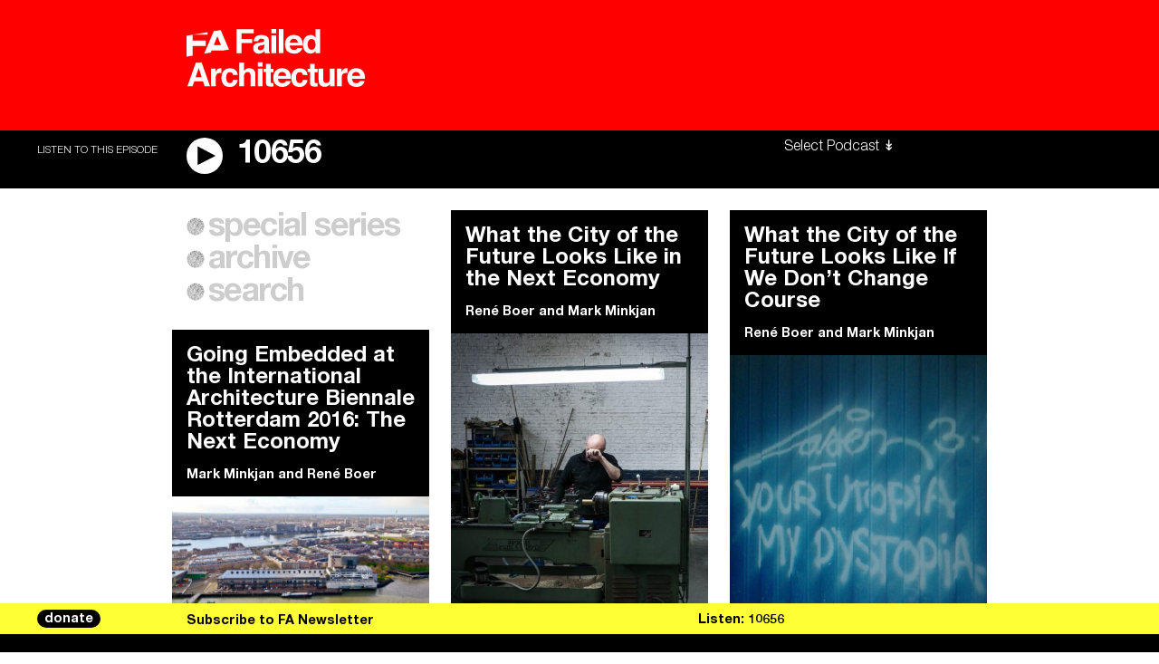

--- FILE ---
content_type: text/html; charset=UTF-8
request_url: https://failedarchitecture.com/tag/iabr2016/
body_size: 16918
content:
<!doctype html>
<html lang="en">
<!-- Hi! ━━━━━━━━━━━━━━━━━━━━━━━━━━━━━━━━━━━━━━━━━━━━━━━━━━━━━━━━━━━━━━━━━━━━━━━━━━━━━━━━━━━━━━━━━━━━━━━━━━━━┓
┃                                                                                                            ┃
┃                                                                                                            ┃
┃                                                                                                            ┃
┃                                                                                                            ┃
┃                                                                                                            ┃
┃                ____    __    ____  _______  __        ______   ______   .___  ___.  _______                ┃
┃                \   \  /  \  /   / |   ____||  |      /      | /  __  \  |   \/   | |   ____|               ┃
┃                 \   \/    \/   /  |  |__   |  |     |  ,----'|  |  |  | |  \  /  | |  |__                  ┃
┃                  \            /   |   __|  |  |     |  |     |  |  |  | |  |\/|  | |   __|                 ┃
┃                   \    /\    /    |  |____ |  `----.|  `----.|  `--'  | |  |  |  | |  |____                ┃
┃                    \__/  \__/     |_______||_______| \______| \______/  |__|  |__| |_______|               ┃
┃                                                                                                            ┃
┃                        .___________.  ______      .___________. __    __   _______                         ┃
┃                        |           | /  __  \     |           ||  |  |  | |   ____|                        ┃
┃                        `---|  |----`|  |  |  |    `---|  |----`|  |__|  | |  |__                           ┃
┃                            |  |     |  |  |  |        |  |     |   __   | |   __|                          ┃
┃                            |  |     |  `--'  |        |  |     |  |  |  | |  |____                         ┃
┃                            |__|      \______/         |__|     |__|  |__| |_______|                        ┃
┃                                                                                                            ┃
┃         ____    ____  __  .______       __        ______    __    __  .__   __.   _______  _______         ┃
┃         \   \  /   / |  | |   _  \     |  |      /  __  \  |  |  |  | |  \ |  |  /  _____||   ____|        ┃
┃          \   \/   /  |  | |  |_)  |    |  |     |  |  |  | |  |  |  | |   \|  | |  |  __  |  |__           ┃
┃           \      /   |  | |   ___/     |  |     |  |  |  | |  |  |  | |  . `  | |  | |_ | |   __|          ┃
┃            \    /    |  | |  |         |  `----.|  `--'  | |  `--'  | |  |\   | |  |__| | |  |____         ┃
┃             \__/     |__| | _|         |_______| \______/   \______/  |__| \__|  \______| |_______|        ┃
┃                                                                                                            ┃
┃                                                                                                            ┃
┃                                                                                                            ┃
┃                                                                                                            ┃
┃                                                                                                            ┃
┃                                                                                                            ┃
┗━━━━━━━━━━━━━━━━━━━━━━━━━━━━━━━━━━━━━━━━━━━━━━━━━━━━━━━━━━━━━━━━━━━━━━━━━━━━━━━━━━━━━━━━━ xoxo allsiz.es -->
	<head>
			<meta charset="utf-8">
		<meta http-equiv="X-UA-Compatible" content="IE=edge">
		<meta name="viewport" content="width=device-width, initial-scale=1">
		<meta name="robots" content="ALL"/>
		
		<title>  iabr2016 - Failed Architecture - Architecture and the Real World</title>

		<meta name="description" content="Since 2011, Failed Architecture has been providing an inclusive platform for critical urban discourse, fuelled by unconventional narratives from an international network of contributors.">
		<meta name="author"	content="Failed Architecture">

		<meta property="og:title" content="  iabr2016 - Failed Architecture - Architecture and the Real World" />
		<meta property="og:type" content="website" />
		<meta property="og:image" content="https://failedarchitecture.com/wp-content/uploads/2019/10/FA.png" />
		<meta property="og:url" content="https://failedarchitecture.com/tag/iabr2016/" />
		<meta property="og:description" content="Since 2011, Failed Architecture has been providing an inclusive platform for critical urban discourse, fuelled by unconventional narratives from an international network of contributors." />
		<meta property="og:site_name" content="Failed Architecture" />

		<meta name="twitter:card" content="summary"/>
		<meta name="twitter:title" content="  iabr2016 - Failed Architecture - Architecture and the Real World"/>
		<meta name="twitter:description" content="Since 2011, Failed Architecture has been providing an inclusive platform for critical urban discourse, fuelled by unconventional narratives from an international network of contributors."/>
		<!-- <meta name="twitter:creator" content="@buurmen"/> -->
		<!-- <meta name="twitter:site" content="@buurmen"/> -->
		<link href="https://fonts.googleapis.com/css?family=EB+Garamond:400,600" rel="stylesheet">
		<link rel="apple-touch-icon" sizes="57x57" href="https://failedarchitecture.com/wp-content/themes/failed_architecture/modules/icons/apple-touch-icon-57x57.png">
<link rel="apple-touch-icon" sizes="60x60" href="https://failedarchitecture.com/wp-content/themes/failed_architecture/modules/icons/apple-touch-icon-60x60.png">
<link rel="apple-touch-icon" sizes="72x72" href="https://failedarchitecture.com/wp-content/themes/failed_architecture/modules/icons/apple-touch-icon-72x72.png">
<link rel="apple-touch-icon" sizes="76x76" href="https://failedarchitecture.com/wp-content/themes/failed_architecture/modules/icons/apple-touch-icon-76x76.png">
<link rel="apple-touch-icon" sizes="114x114" href="https://failedarchitecture.com/wp-content/themes/failed_architecture/modules/icons/apple-touch-icon-114x114.png">
<link rel="apple-touch-icon" sizes="120x120" href="https://failedarchitecture.com/wp-content/themes/failed_architecture/modules/icons/apple-touch-icon-120x120.png">
<link rel="apple-touch-icon" sizes="144x144" href="https://failedarchitecture.com/wp-content/themes/failed_architecture/modules/icons/apple-touch-icon-144x144.png">
<link rel="apple-touch-icon" sizes="152x152" href="https://failedarchitecture.com/wp-content/themes/failed_architecture/modules/icons/apple-touch-icon-152x152.png">
<link rel="apple-touch-icon" sizes="180x180" href="https://failedarchitecture.com/wp-content/themes/failed_architecture/modules/icons/apple-touch-icon-180x180.png">
<meta name="apple-mobile-web-app-capable" content="yes">
<meta name="apple-mobile-web-app-status-bar-style" content="black-translucent">
<meta name="apple-mobile-web-app-title" content="Failed Architecture">
<meta name="mobile-web-app-capable" content="yes">
<meta name="theme-color" content="#FFFFFF">
<meta name="msapplication-TileColor" content="#FFFFFF">
<meta name="msapplication-TileImage" content="https://failedarchitecture.com/wp-content/themes/failed_architecture/modules/icons/mstile-144x144.png">
<meta name="msapplication-config" content="https://failedarchitecture.com/wp-content/themes/failed_architecture/modules/icons/browserconfig.xml">
<link rel="icon" type="image/png" sizes="32x32" href="https://failedarchitecture.com/wp-content/themes/failed_architecture/modules/icons/favicon-32x32.png">
<link rel="icon" type="image/png" sizes="192x192" href="https://failedarchitecture.com/wp-content/themes/failed_architecture/modules/icons/android-chrome-192x192.png">
<link rel="icon" type="image/png" sizes="16x16" href="https://failedarchitecture.com/wp-content/themes/failed_architecture/modules/icons/favicon-16x16.png">
<link rel="shortcut icon" href="https://failedarchitecture.com/wp-content/themes/failed_architecture/modules/icons/favicon.ico">
		<meta name='robots' content='max-image-preview:large' />
	<style>img:is([sizes="auto" i], [sizes^="auto," i]) { contain-intrinsic-size: 3000px 1500px }</style>
	<link rel='dns-prefetch' href='//code.jquery.com' />
<link rel='dns-prefetch' href='//js.stripe.com' />
<link rel='stylesheet' id='wp-block-library-css' href='https://failedarchitecture.com/wp-includes/css/dist/block-library/style.min.css?ver=6.8.3' type='text/css' media='all' />
<style id='classic-theme-styles-inline-css' type='text/css'>
/*! This file is auto-generated */
.wp-block-button__link{color:#fff;background-color:#32373c;border-radius:9999px;box-shadow:none;text-decoration:none;padding:calc(.667em + 2px) calc(1.333em + 2px);font-size:1.125em}.wp-block-file__button{background:#32373c;color:#fff;text-decoration:none}
</style>
<style id='co-authors-plus-coauthors-style-inline-css' type='text/css'>
.wp-block-co-authors-plus-coauthors.is-layout-flow [class*=wp-block-co-authors-plus]{display:inline}

</style>
<style id='co-authors-plus-avatar-style-inline-css' type='text/css'>
.wp-block-co-authors-plus-avatar :where(img){height:auto;max-width:100%;vertical-align:bottom}.wp-block-co-authors-plus-coauthors.is-layout-flow .wp-block-co-authors-plus-avatar :where(img){vertical-align:middle}.wp-block-co-authors-plus-avatar:is(.alignleft,.alignright){display:table}.wp-block-co-authors-plus-avatar.aligncenter{display:table;margin-inline:auto}

</style>
<style id='co-authors-plus-image-style-inline-css' type='text/css'>
.wp-block-co-authors-plus-image{margin-bottom:0}.wp-block-co-authors-plus-image :where(img){height:auto;max-width:100%;vertical-align:bottom}.wp-block-co-authors-plus-coauthors.is-layout-flow .wp-block-co-authors-plus-image :where(img){vertical-align:middle}.wp-block-co-authors-plus-image:is(.alignfull,.alignwide) :where(img){width:100%}.wp-block-co-authors-plus-image:is(.alignleft,.alignright){display:table}.wp-block-co-authors-plus-image.aligncenter{display:table;margin-inline:auto}

</style>
<style id='global-styles-inline-css' type='text/css'>
:root{--wp--preset--aspect-ratio--square: 1;--wp--preset--aspect-ratio--4-3: 4/3;--wp--preset--aspect-ratio--3-4: 3/4;--wp--preset--aspect-ratio--3-2: 3/2;--wp--preset--aspect-ratio--2-3: 2/3;--wp--preset--aspect-ratio--16-9: 16/9;--wp--preset--aspect-ratio--9-16: 9/16;--wp--preset--color--black: #000000;--wp--preset--color--cyan-bluish-gray: #abb8c3;--wp--preset--color--white: #ffffff;--wp--preset--color--pale-pink: #f78da7;--wp--preset--color--vivid-red: #cf2e2e;--wp--preset--color--luminous-vivid-orange: #ff6900;--wp--preset--color--luminous-vivid-amber: #fcb900;--wp--preset--color--light-green-cyan: #7bdcb5;--wp--preset--color--vivid-green-cyan: #00d084;--wp--preset--color--pale-cyan-blue: #8ed1fc;--wp--preset--color--vivid-cyan-blue: #0693e3;--wp--preset--color--vivid-purple: #9b51e0;--wp--preset--gradient--vivid-cyan-blue-to-vivid-purple: linear-gradient(135deg,rgba(6,147,227,1) 0%,rgb(155,81,224) 100%);--wp--preset--gradient--light-green-cyan-to-vivid-green-cyan: linear-gradient(135deg,rgb(122,220,180) 0%,rgb(0,208,130) 100%);--wp--preset--gradient--luminous-vivid-amber-to-luminous-vivid-orange: linear-gradient(135deg,rgba(252,185,0,1) 0%,rgba(255,105,0,1) 100%);--wp--preset--gradient--luminous-vivid-orange-to-vivid-red: linear-gradient(135deg,rgba(255,105,0,1) 0%,rgb(207,46,46) 100%);--wp--preset--gradient--very-light-gray-to-cyan-bluish-gray: linear-gradient(135deg,rgb(238,238,238) 0%,rgb(169,184,195) 100%);--wp--preset--gradient--cool-to-warm-spectrum: linear-gradient(135deg,rgb(74,234,220) 0%,rgb(151,120,209) 20%,rgb(207,42,186) 40%,rgb(238,44,130) 60%,rgb(251,105,98) 80%,rgb(254,248,76) 100%);--wp--preset--gradient--blush-light-purple: linear-gradient(135deg,rgb(255,206,236) 0%,rgb(152,150,240) 100%);--wp--preset--gradient--blush-bordeaux: linear-gradient(135deg,rgb(254,205,165) 0%,rgb(254,45,45) 50%,rgb(107,0,62) 100%);--wp--preset--gradient--luminous-dusk: linear-gradient(135deg,rgb(255,203,112) 0%,rgb(199,81,192) 50%,rgb(65,88,208) 100%);--wp--preset--gradient--pale-ocean: linear-gradient(135deg,rgb(255,245,203) 0%,rgb(182,227,212) 50%,rgb(51,167,181) 100%);--wp--preset--gradient--electric-grass: linear-gradient(135deg,rgb(202,248,128) 0%,rgb(113,206,126) 100%);--wp--preset--gradient--midnight: linear-gradient(135deg,rgb(2,3,129) 0%,rgb(40,116,252) 100%);--wp--preset--font-size--small: 13px;--wp--preset--font-size--medium: 20px;--wp--preset--font-size--large: 36px;--wp--preset--font-size--x-large: 42px;--wp--preset--spacing--20: 0.44rem;--wp--preset--spacing--30: 0.67rem;--wp--preset--spacing--40: 1rem;--wp--preset--spacing--50: 1.5rem;--wp--preset--spacing--60: 2.25rem;--wp--preset--spacing--70: 3.38rem;--wp--preset--spacing--80: 5.06rem;--wp--preset--shadow--natural: 6px 6px 9px rgba(0, 0, 0, 0.2);--wp--preset--shadow--deep: 12px 12px 50px rgba(0, 0, 0, 0.4);--wp--preset--shadow--sharp: 6px 6px 0px rgba(0, 0, 0, 0.2);--wp--preset--shadow--outlined: 6px 6px 0px -3px rgba(255, 255, 255, 1), 6px 6px rgba(0, 0, 0, 1);--wp--preset--shadow--crisp: 6px 6px 0px rgba(0, 0, 0, 1);}:where(.is-layout-flex){gap: 0.5em;}:where(.is-layout-grid){gap: 0.5em;}body .is-layout-flex{display: flex;}.is-layout-flex{flex-wrap: wrap;align-items: center;}.is-layout-flex > :is(*, div){margin: 0;}body .is-layout-grid{display: grid;}.is-layout-grid > :is(*, div){margin: 0;}:where(.wp-block-columns.is-layout-flex){gap: 2em;}:where(.wp-block-columns.is-layout-grid){gap: 2em;}:where(.wp-block-post-template.is-layout-flex){gap: 1.25em;}:where(.wp-block-post-template.is-layout-grid){gap: 1.25em;}.has-black-color{color: var(--wp--preset--color--black) !important;}.has-cyan-bluish-gray-color{color: var(--wp--preset--color--cyan-bluish-gray) !important;}.has-white-color{color: var(--wp--preset--color--white) !important;}.has-pale-pink-color{color: var(--wp--preset--color--pale-pink) !important;}.has-vivid-red-color{color: var(--wp--preset--color--vivid-red) !important;}.has-luminous-vivid-orange-color{color: var(--wp--preset--color--luminous-vivid-orange) !important;}.has-luminous-vivid-amber-color{color: var(--wp--preset--color--luminous-vivid-amber) !important;}.has-light-green-cyan-color{color: var(--wp--preset--color--light-green-cyan) !important;}.has-vivid-green-cyan-color{color: var(--wp--preset--color--vivid-green-cyan) !important;}.has-pale-cyan-blue-color{color: var(--wp--preset--color--pale-cyan-blue) !important;}.has-vivid-cyan-blue-color{color: var(--wp--preset--color--vivid-cyan-blue) !important;}.has-vivid-purple-color{color: var(--wp--preset--color--vivid-purple) !important;}.has-black-background-color{background-color: var(--wp--preset--color--black) !important;}.has-cyan-bluish-gray-background-color{background-color: var(--wp--preset--color--cyan-bluish-gray) !important;}.has-white-background-color{background-color: var(--wp--preset--color--white) !important;}.has-pale-pink-background-color{background-color: var(--wp--preset--color--pale-pink) !important;}.has-vivid-red-background-color{background-color: var(--wp--preset--color--vivid-red) !important;}.has-luminous-vivid-orange-background-color{background-color: var(--wp--preset--color--luminous-vivid-orange) !important;}.has-luminous-vivid-amber-background-color{background-color: var(--wp--preset--color--luminous-vivid-amber) !important;}.has-light-green-cyan-background-color{background-color: var(--wp--preset--color--light-green-cyan) !important;}.has-vivid-green-cyan-background-color{background-color: var(--wp--preset--color--vivid-green-cyan) !important;}.has-pale-cyan-blue-background-color{background-color: var(--wp--preset--color--pale-cyan-blue) !important;}.has-vivid-cyan-blue-background-color{background-color: var(--wp--preset--color--vivid-cyan-blue) !important;}.has-vivid-purple-background-color{background-color: var(--wp--preset--color--vivid-purple) !important;}.has-black-border-color{border-color: var(--wp--preset--color--black) !important;}.has-cyan-bluish-gray-border-color{border-color: var(--wp--preset--color--cyan-bluish-gray) !important;}.has-white-border-color{border-color: var(--wp--preset--color--white) !important;}.has-pale-pink-border-color{border-color: var(--wp--preset--color--pale-pink) !important;}.has-vivid-red-border-color{border-color: var(--wp--preset--color--vivid-red) !important;}.has-luminous-vivid-orange-border-color{border-color: var(--wp--preset--color--luminous-vivid-orange) !important;}.has-luminous-vivid-amber-border-color{border-color: var(--wp--preset--color--luminous-vivid-amber) !important;}.has-light-green-cyan-border-color{border-color: var(--wp--preset--color--light-green-cyan) !important;}.has-vivid-green-cyan-border-color{border-color: var(--wp--preset--color--vivid-green-cyan) !important;}.has-pale-cyan-blue-border-color{border-color: var(--wp--preset--color--pale-cyan-blue) !important;}.has-vivid-cyan-blue-border-color{border-color: var(--wp--preset--color--vivid-cyan-blue) !important;}.has-vivid-purple-border-color{border-color: var(--wp--preset--color--vivid-purple) !important;}.has-vivid-cyan-blue-to-vivid-purple-gradient-background{background: var(--wp--preset--gradient--vivid-cyan-blue-to-vivid-purple) !important;}.has-light-green-cyan-to-vivid-green-cyan-gradient-background{background: var(--wp--preset--gradient--light-green-cyan-to-vivid-green-cyan) !important;}.has-luminous-vivid-amber-to-luminous-vivid-orange-gradient-background{background: var(--wp--preset--gradient--luminous-vivid-amber-to-luminous-vivid-orange) !important;}.has-luminous-vivid-orange-to-vivid-red-gradient-background{background: var(--wp--preset--gradient--luminous-vivid-orange-to-vivid-red) !important;}.has-very-light-gray-to-cyan-bluish-gray-gradient-background{background: var(--wp--preset--gradient--very-light-gray-to-cyan-bluish-gray) !important;}.has-cool-to-warm-spectrum-gradient-background{background: var(--wp--preset--gradient--cool-to-warm-spectrum) !important;}.has-blush-light-purple-gradient-background{background: var(--wp--preset--gradient--blush-light-purple) !important;}.has-blush-bordeaux-gradient-background{background: var(--wp--preset--gradient--blush-bordeaux) !important;}.has-luminous-dusk-gradient-background{background: var(--wp--preset--gradient--luminous-dusk) !important;}.has-pale-ocean-gradient-background{background: var(--wp--preset--gradient--pale-ocean) !important;}.has-electric-grass-gradient-background{background: var(--wp--preset--gradient--electric-grass) !important;}.has-midnight-gradient-background{background: var(--wp--preset--gradient--midnight) !important;}.has-small-font-size{font-size: var(--wp--preset--font-size--small) !important;}.has-medium-font-size{font-size: var(--wp--preset--font-size--medium) !important;}.has-large-font-size{font-size: var(--wp--preset--font-size--large) !important;}.has-x-large-font-size{font-size: var(--wp--preset--font-size--x-large) !important;}
:where(.wp-block-post-template.is-layout-flex){gap: 1.25em;}:where(.wp-block-post-template.is-layout-grid){gap: 1.25em;}
:where(.wp-block-columns.is-layout-flex){gap: 2em;}:where(.wp-block-columns.is-layout-grid){gap: 2em;}
:root :where(.wp-block-pullquote){font-size: 1.5em;line-height: 1.6;}
</style>
<link rel='stylesheet' id='give-styles-css' href='https://failedarchitecture.com/wp-content/plugins/give/assets/dist/css/give.css?ver=3.21.1' type='text/css' media='all' />
<link rel='stylesheet' id='give-donation-summary-style-frontend-css' href='https://failedarchitecture.com/wp-content/plugins/give/assets/dist/css/give-donation-summary.css?ver=3.21.1' type='text/css' media='all' />
<link rel='stylesheet' id='give_ffm_frontend_styles-css' href='https://failedarchitecture.com/wp-content/plugins/give-form-field-manager/assets/dist/css/give-ffm-frontend.css?ver=3.1.1' type='text/css' media='all' />
<link rel='stylesheet' id='give_ffm_datepicker_styles-css' href='https://failedarchitecture.com/wp-content/plugins/give-form-field-manager/assets/dist/css/give-ffm-datepicker.css?ver=3.1.1' type='text/css' media='all' />
<link rel='stylesheet' id='give_recurring_css-css' href='https://failedarchitecture.com/wp-content/plugins/give-recurring/assets/css/give-recurring.min.css?ver=2.11.1' type='text/css' media='all' />
<link rel='stylesheet' id='main-css' href='https://failedarchitecture.com/wp-content/themes/failed_architecture/dist/main.css?ver=3.9.43' type='text/css' media='all' />
<script type="text/javascript" src="https://code.jquery.com/jquery-3.0.0.min.js?ver=3.0.0" id="jquery-js"></script>
<script type="text/javascript" src="https://failedarchitecture.com/wp-includes/js/jquery/ui/core.min.js?ver=1.13.3" id="jquery-ui-core-js"></script>
<script type="text/javascript" src="https://failedarchitecture.com/wp-includes/js/jquery/ui/datepicker.min.js?ver=1.13.3" id="jquery-ui-datepicker-js"></script>
<script type="text/javascript" id="jquery-ui-datepicker-js-after">
/* <![CDATA[ */
jQuery(function(jQuery){jQuery.datepicker.setDefaults({"closeText":"Close","currentText":"Today","monthNames":["January","February","March","April","May","June","July","August","September","October","November","December"],"monthNamesShort":["Jan","Feb","Mar","Apr","May","Jun","Jul","Aug","Sep","Oct","Nov","Dec"],"nextText":"Next","prevText":"Previous","dayNames":["Sunday","Monday","Tuesday","Wednesday","Thursday","Friday","Saturday"],"dayNamesShort":["Sun","Mon","Tue","Wed","Thu","Fri","Sat"],"dayNamesMin":["S","M","T","W","T","F","S"],"dateFormat":"MM d, yy","firstDay":1,"isRTL":false});});
/* ]]> */
</script>
<script type="text/javascript" src="https://failedarchitecture.com/wp-includes/js/jquery/ui/mouse.min.js?ver=1.13.3" id="jquery-ui-mouse-js"></script>
<script type="text/javascript" src="https://failedarchitecture.com/wp-includes/js/jquery/ui/slider.min.js?ver=1.13.3" id="jquery-ui-slider-js"></script>
<script type="text/javascript" src="https://failedarchitecture.com/wp-includes/js/clipboard.min.js?ver=2.0.11" id="clipboard-js"></script>
<script type="text/javascript" src="https://failedarchitecture.com/wp-includes/js/plupload/moxie.min.js?ver=1.3.5.1" id="moxiejs-js"></script>
<script type="text/javascript" src="https://failedarchitecture.com/wp-includes/js/plupload/plupload.min.js?ver=2.1.9" id="plupload-js"></script>
<script type="text/javascript" src="https://failedarchitecture.com/wp-includes/js/underscore.min.js?ver=1.13.7" id="underscore-js"></script>
<script type="text/javascript" src="https://failedarchitecture.com/wp-includes/js/dist/dom-ready.min.js?ver=f77871ff7694fffea381" id="wp-dom-ready-js"></script>
<script type="text/javascript" src="https://failedarchitecture.com/wp-includes/js/dist/hooks.min.js?ver=4d63a3d491d11ffd8ac6" id="wp-hooks-js"></script>
<script type="text/javascript" src="https://failedarchitecture.com/wp-includes/js/dist/i18n.min.js?ver=5e580eb46a90c2b997e6" id="wp-i18n-js"></script>
<script type="text/javascript" id="wp-i18n-js-after">
/* <![CDATA[ */
wp.i18n.setLocaleData( { 'text direction\u0004ltr': [ 'ltr' ] } );
/* ]]> */
</script>
<script type="text/javascript" src="https://failedarchitecture.com/wp-includes/js/dist/a11y.min.js?ver=3156534cc54473497e14" id="wp-a11y-js"></script>
<script type="text/javascript" id="plupload-handlers-js-extra">
/* <![CDATA[ */
var pluploadL10n = {"queue_limit_exceeded":"You have attempted to queue too many files.","file_exceeds_size_limit":"%s exceeds the maximum upload size for this site.","zero_byte_file":"This file is empty. Please try another.","invalid_filetype":"This file cannot be processed by the web server.","not_an_image":"This file is not an image. Please try another.","image_memory_exceeded":"Memory exceeded. Please try another smaller file.","image_dimensions_exceeded":"This is larger than the maximum size. Please try another.","default_error":"An error occurred in the upload. Please try again later.","missing_upload_url":"There was a configuration error. Please contact the server administrator.","upload_limit_exceeded":"You may only upload 1 file.","http_error":"Unexpected response from the server. The file may have been uploaded successfully. Check in the Media Library or reload the page.","http_error_image":"The server cannot process the image. This can happen if the server is busy or does not have enough resources to complete the task. Uploading a smaller image may help. Suggested maximum size is 2560 pixels.","upload_failed":"Upload failed.","big_upload_failed":"Please try uploading this file with the %1$sbrowser uploader%2$s.","big_upload_queued":"%s exceeds the maximum upload size for the multi-file uploader when used in your browser.","io_error":"IO error.","security_error":"Security error.","file_cancelled":"File canceled.","upload_stopped":"Upload stopped.","dismiss":"Dismiss","crunching":"Crunching\u2026","deleted":"moved to the Trash.","error_uploading":"\u201c%s\u201d has failed to upload.","unsupported_image":"This image cannot be displayed in a web browser. For best results convert it to JPEG before uploading.","noneditable_image":"The web server cannot generate responsive image sizes for this image. Convert it to JPEG or PNG before uploading.","file_url_copied":"The file URL has been copied to your clipboard"};
/* ]]> */
</script>
<script type="text/javascript" src="https://failedarchitecture.com/wp-includes/js/plupload/handlers.min.js?ver=6.8.3" id="plupload-handlers-js"></script>
<script type="text/javascript" id="give_ffm_frontend-js-extra">
/* <![CDATA[ */
var give_ffm_frontend = {"ajaxurl":"https:\/\/failedarchitecture.com\/wp-admin\/admin-ajax.php","error_message":"Please complete all required fields","submit_button_text":"Donate Now","nonce":"31685213aa","confirmMsg":"Are you sure?","i18n":{"timepicker":{"choose_time":"Choose Time","time":"Time","hour":"Hour","minute":"Minute","second":"Second","done":"Done","now":"Now"},"repeater":{"max_rows":"You have added the maximum number of fields allowed."}},"plupload":{"url":"https:\/\/failedarchitecture.com\/wp-admin\/admin-ajax.php?nonce=b7325780d3","flash_swf_url":"https:\/\/failedarchitecture.com\/wp-includes\/js\/plupload\/plupload.flash.swf","filters":[{"title":"Allowed Files","extensions":"*"}],"multipart":true,"urlstream_upload":true}};
/* ]]> */
</script>
<script type="text/javascript" src="https://failedarchitecture.com/wp-content/plugins/give-form-field-manager/assets/dist/js/give-ffm-frontend.js?ver=3.1.1" id="give_ffm_frontend-js"></script>
<script type="text/javascript" id="give-stripe-js-js-extra">
/* <![CDATA[ */
var give_stripe_vars = {"zero_based_currency":"","zero_based_currencies_list":["JPY","KRW","CLP","ISK","BIF","DJF","GNF","KHR","KPW","LAK","LKR","MGA","MZN","VUV"],"sitename":"Failed Architecture","checkoutBtnTitle":"Donate","publishable_key":"pk_live_SMtnnvlq4TpJelMdklNha8iD","checkout_image":"","checkout_address":"","checkout_processing_text":"Donation Processing...","give_version":"3.21.1","cc_fields_format":"multi","card_number_placeholder_text":"Card Number","card_cvc_placeholder_text":"CVC","donate_button_text":"Donate Now","element_font_styles":{"cssSrc":false},"element_base_styles":{"color":"#32325D","fontWeight":500,"fontSize":"16px","fontSmoothing":"antialiased","::placeholder":{"color":"#222222"},":-webkit-autofill":{"color":"#e39f48"}},"element_complete_styles":{},"element_empty_styles":{},"element_invalid_styles":{},"float_labels":"","base_country":"NL","preferred_locale":"en","stripe_card_update":"","stripe_becs_update":""};
/* ]]> */
</script>
<script type="text/javascript" src="https://js.stripe.com/v3/?ver=3.21.1" id="give-stripe-js-js"></script>
<script type="text/javascript" src="https://failedarchitecture.com/wp-content/plugins/give/assets/dist/js/give-stripe.js?ver=3.21.1" id="give-stripe-onpage-js-js"></script>
<script type="text/javascript" id="give-js-extra">
/* <![CDATA[ */
var give_global_vars = {"ajaxurl":"https:\/\/failedarchitecture.com\/wp-admin\/admin-ajax.php","checkout_nonce":"4fb5487dfb","currency":"EUR","currency_sign":"\u20ac","currency_pos":"before","thousands_separator":",","decimal_separator":".","no_gateway":"Please select a payment method.","bad_minimum":"The minimum custom donation amount for this form is","bad_maximum":"The maximum custom donation amount for this form is","general_loading":"Loading...","purchase_loading":"Please Wait...","textForOverlayScreen":"<h3>Processing...<\/h3><p>This will only take a second!<\/p>","number_decimals":"0","is_test_mode":"","give_version":"3.21.1","magnific_options":{"main_class":"give-modal","close_on_bg_click":false},"form_translation":{"payment-mode":"Please select payment mode.","give_first":"Please enter your first name.","give_last":"Please enter your last name.","give_email":"Please enter a valid email address.","give_user_login":"Invalid email address or username.","give_user_pass":"Enter a password.","give_user_pass_confirm":"Enter the password confirmation.","give_agree_to_terms":"You must agree to the terms and conditions."},"confirm_email_sent_message":"Please check your email and click on the link to access your complete donation history.","ajax_vars":{"ajaxurl":"https:\/\/failedarchitecture.com\/wp-admin\/admin-ajax.php","ajaxNonce":"ea23fe46fb","loading":"Loading","select_option":"Please select an option","default_gateway":"mollie","permalinks":"1","number_decimals":0},"cookie_hash":"c9319d64baae0b120a086c913a0cc57e","session_nonce_cookie_name":"wp-give_session_reset_nonce_c9319d64baae0b120a086c913a0cc57e","session_cookie_name":"wp-give_session_c9319d64baae0b120a086c913a0cc57e","delete_session_nonce_cookie":"0"};
var giveApiSettings = {"root":"https:\/\/failedarchitecture.com\/wp-json\/give-api\/v2\/","rest_base":"give-api\/v2"};
/* ]]> */
</script>
<script type="text/javascript" src="https://failedarchitecture.com/wp-content/plugins/give/assets/dist/js/give.js?ver=7593e393262d7a23" id="give-js"></script>
<script type="text/javascript" id="give_recurring_script-js-extra">
/* <![CDATA[ */
var Give_Recurring_Vars = {"email_access":"1","pretty_intervals":{"1":"Every","2":"Every two","3":"Every three","4":"Every four","5":"Every five","6":"Every six"},"pretty_periods":{"day":"Daily","week":"Weekly","month":"Monthly","quarter":"Quarterly","half-year":"Semi-Annually","year":"Yearly"},"messages":{"daily_forbidden":"The selected payment method does not support daily recurring giving. Please select another payment method or supported giving frequency.","confirm_cancel":"Are you sure you want to cancel this subscription?"},"multi_level_message_pre_text":"You have chosen to donate"};
/* ]]> */
</script>
<script type="text/javascript" src="https://failedarchitecture.com/wp-content/plugins/give-recurring/assets/js/give-recurring.min.js?ver=2.11.1" id="give_recurring_script-js"></script>
<link rel="https://api.w.org/" href="https://failedarchitecture.com/wp-json/" /><link rel="alternate" title="JSON" type="application/json" href="https://failedarchitecture.com/wp-json/wp/v2/tags/690" /><link rel="EditURI" type="application/rsd+xml" title="RSD" href="https://failedarchitecture.com/xmlrpc.php?rsd" />
<meta name="generator" content="WordPress 6.8.3" />
<meta name="generator" content="Seriously Simple Podcasting 3.14.0" />

<link rel="alternate" type="application/rss+xml" title="Podcast RSS feed" href="https://failedarchitecture.com/feed/podcast" />

<meta name="generator" content="Give v3.21.1" />
	</head>

	
	<body class="non-podcast">		
				
						
		

<header class="header-main header-main--non-podcast">
	<div class="header-main__toggle header-main__toggle--light non-podcast">
	</div>

	<div class="logo logo--non-podcast logo--light">
	<a href="https://failedarchitecture.com">
		<svg class="logo__svg logo__simple-logo" xmlns="http://www.w3.org/2000/svg" viewBox="0 0 590 368.54"><title>logo</title>
			<path class="cls-1" d="M0,78.8,83.82,65.44v80.18H264.91v76.69H84.29V355.66L0,368.54Z"/>
			<path class="cls-1" d="M289.49,30.66V65.44h-207Z"/>
			<path class="cls-1" d="M590,276.57,344.95,288l-10.44,25.21-91.65,15.41L376,16.18,472.14,0ZM475.88,208.86,426.4,88.3,376.94,208.86Z"/>
		</svg>
		
		<svg class="logo__svg logo__type-logo" data-name="Layer 1" xmlns="http://www.w3.org/2000/svg" viewBox="0 0 213.99 69.69"><title>type-logo</title><path class="cls-1" d="M60.13.21H80.65V5.27H66.1v6.62H78.86v5H66.1V29h-6Z"/><path class="cls-1" d="M89.88,16a8.8,8.8,0,0,0,2.22-.49,1.68,1.68,0,0,0,1.2-1.58,1.87,1.87,0,0,0-.92-1.81,5.82,5.82,0,0,0-2.7-.5,3.55,3.55,0,0,0-2.83,1,4,4,0,0,0-.79,2H80.69A8.14,8.14,0,0,1,82.25,10q2.22-2.81,7.61-2.81A13.57,13.57,0,0,1,96.1,8.55q2.73,1.39,2.73,5.23v9.77q0,1,0,2.46a3.09,3.09,0,0,0,.33,1.48,2,2,0,0,0,.82.64V29H94a6.17,6.17,0,0,1-.35-1.21q-.1-.57-.16-1.29a11.51,11.51,0,0,1-2.67,2.13,8.08,8.08,0,0,1-4.09,1A7.05,7.05,0,0,1,81.9,28,5.87,5.87,0,0,1,80,23.3a6.06,6.06,0,0,1,3-5.68A13.62,13.62,0,0,1,88,16.25Zm3.4,2.6a6.15,6.15,0,0,1-1.08.54,9.14,9.14,0,0,1-1.49.38l-1.27.23a8.31,8.31,0,0,0-2.56.76,2.54,2.54,0,0,0-1.31,2.36,2.47,2.47,0,0,0,.8,2.06,3.05,3.05,0,0,0,2,.63,5.82,5.82,0,0,0,3.36-1.05q1.54-1.05,1.6-3.85Z"/><path class="cls-1" d="M107.49,5.14h-5.64V0h5.64Zm-5.64,2.54h5.64V29h-5.64Z"/><path class="cls-1" d="M116.27,29h-5.57V.18h5.57Z"/><path class="cls-1" d="M133.72,8.11a8.67,8.67,0,0,1,3.68,3.15,10.47,10.47,0,0,1,1.7,4.4,27.22,27.22,0,0,1,.18,4.23H123.78q.13,3.2,2.23,4.49a5.65,5.65,0,0,0,3.07.8,4.32,4.32,0,0,0,4.24-2.44H139a7,7,0,0,1-2.06,3.85q-2.86,3.11-8,3.11a11.61,11.61,0,0,1-7.5-2.62q-3.25-2.62-3.25-8.52,0-5.53,2.93-8.48a10.26,10.26,0,0,1,7.61-3A12.12,12.12,0,0,1,133.72,8.11Zm-8.33,4.81a5.78,5.78,0,0,0-1.48,3.3h9.59A4.65,4.65,0,0,0,132,12.85a4.88,4.88,0,0,0-3.3-1.15A4.41,4.41,0,0,0,125.4,12.92Z"/><path class="cls-1" d="M152.22,8a6.76,6.76,0,0,1,2.44,2.35V.21h5.64V29H154.9V26a7.86,7.86,0,0,1-2.71,2.75,7.63,7.63,0,0,1-3.79.86,7.91,7.91,0,0,1-6.28-3,11.59,11.59,0,0,1-2.55-7.74q0-5.45,2.51-8.57a8.17,8.17,0,0,1,6.71-3.12A6.87,6.87,0,0,1,152.22,8Zm1.37,15.17a7.77,7.77,0,0,0,1.23-4.55q0-3.91-2-5.59A4.25,4.25,0,0,0,150,12a3.91,3.91,0,0,0-3.58,1.85,8.55,8.55,0,0,0-1.14,4.58,8.47,8.47,0,0,0,1.16,4.72A3.93,3.93,0,0,0,150,24.94,4.11,4.11,0,0,0,153.59,23.18Z"/><path class="cls-1" d="M11.28,40.18h6.81L28.27,69H21.75L19.85,63H9.25L7.29,69H1Zm-.4,17.91h7.37L14.62,46.76Z"/><path class="cls-1" d="M41.33,47.18l.48,0v5.7q-.53-.06-.94-.08l-.66,0q-3.36,0-4.51,2.19a8.51,8.51,0,0,0-.64,3.79V69H29.45V47.68h5.31v3.71A11.76,11.76,0,0,1,37,48.48a6.12,6.12,0,0,1,4.06-1.31Z"/><path class="cls-1" d="M55.77,55.31a4.93,4.93,0,0,0-.8-2.15A3.37,3.37,0,0,0,52,51.88a3.84,3.84,0,0,0-3.86,2.79,11.6,11.6,0,0,0-.55,3.93,10.67,10.67,0,0,0,.55,3.76A3.72,3.72,0,0,0,52,65,3.32,3.32,0,0,0,54.73,64a5.25,5.25,0,0,0,1-2.73h5.68A9.31,9.31,0,0,1,59.58,66a8.94,8.94,0,0,1-7.76,3.65q-5.14,0-7.57-3a12.31,12.31,0,0,1-2.42-7.9q0-5.48,2.68-8.52a9.33,9.33,0,0,1,7.39-3A11.13,11.13,0,0,1,58.45,49q2.55,1.8,3,6.35Z"/><path class="cls-1" d="M78.62,47.79a6.26,6.26,0,0,1,2.64,2.09,5.59,5.59,0,0,1,1.07,2.45,30.38,30.38,0,0,1,.19,4.11V69H76.83V56a5.74,5.74,0,0,0-.58-2.78,2.91,2.91,0,0,0-2.87-1.49,3.94,3.94,0,0,0-3.33,1.48,6.8,6.8,0,0,0-1.13,4.21V69H63.36V40.27h5.57V50.43a6.8,6.8,0,0,1,2.79-2.59A7.86,7.86,0,0,1,75,47.11,9,9,0,0,1,78.62,47.79Z"/><path class="cls-1" d="M91.25,45.14H85.6V40h5.64ZM85.6,47.68h5.64V69H85.6Z"/><path class="cls-1" d="M92.42,51.84v-4h3V41.93h5.51v5.94h3.46v4H100.9V63.09a2.53,2.53,0,0,0,.33,1.63,3.66,3.66,0,0,0,2,.32h.54l.56,0v4.16l-2.64.1q-3.95.14-5.39-1.37a4.07,4.07,0,0,1-.94-2.95V51.84Z"/><path class="cls-1" d="M119.66,48.11a8.67,8.67,0,0,1,3.68,3.15,10.47,10.47,0,0,1,1.7,4.4,27.22,27.22,0,0,1,.18,4.23H109.72q.13,3.2,2.23,4.49a5.65,5.65,0,0,0,3.07.8,4.32,4.32,0,0,0,4.24-2.44h5.68a7,7,0,0,1-2.06,3.85q-2.86,3.11-8,3.11a11.61,11.61,0,0,1-7.5-2.62q-3.25-2.62-3.25-8.52,0-5.53,2.93-8.48a10.26,10.26,0,0,1,7.61-3A12.12,12.12,0,0,1,119.66,48.11Zm-8.33,4.81a5.78,5.78,0,0,0-1.48,3.3h9.59A4.65,4.65,0,0,0,118,52.85a4.88,4.88,0,0,0-3.3-1.15A4.41,4.41,0,0,0,111.34,52.92Z"/><path class="cls-1" d="M139.52,55.31a4.93,4.93,0,0,0-.8-2.15,3.37,3.37,0,0,0-2.92-1.29,3.84,3.84,0,0,0-3.86,2.79,11.6,11.6,0,0,0-.55,3.93,10.67,10.67,0,0,0,.55,3.76A3.72,3.72,0,0,0,135.71,65,3.32,3.32,0,0,0,138.49,64a5.25,5.25,0,0,0,1-2.73h5.68a9.31,9.31,0,0,1-1.84,4.8,8.94,8.94,0,0,1-7.76,3.65q-5.14,0-7.57-3a12.31,12.31,0,0,1-2.42-7.9q0-5.48,2.68-8.52a9.33,9.33,0,0,1,7.39-3,11.13,11.13,0,0,1,6.56,1.8q2.55,1.8,3,6.35Z"/><path class="cls-1" d="M145.19,51.84v-4h3V41.93h5.51v5.94h3.46v4h-3.46V63.09a2.53,2.53,0,0,0,.33,1.63,3.66,3.66,0,0,0,2,.32h.54l.56,0v4.16l-2.64.1q-3.95.14-5.39-1.37a4.07,4.07,0,0,1-.94-2.95V51.84Z"/><path class="cls-1" d="M164.1,47.68V60.51a6.77,6.77,0,0,0,.43,2.73,3,3,0,0,0,3,1.62,3.88,3.88,0,0,0,3.89-2.3,8.37,8.37,0,0,0,.54-3.3V47.68h5.64V69h-5.41V66q-.08.1-.39.59a3.91,3.91,0,0,1-.74.86,7.72,7.72,0,0,1-2.52,1.6,8.58,8.58,0,0,1-2.85.43q-4.71,0-6.35-3.4a13,13,0,0,1-.92-5.53V47.68Z"/><path class="cls-1" d="M192.59,47.18l.48,0v5.7q-.53-.06-.94-.08l-.66,0q-3.36,0-4.51,2.19a8.51,8.51,0,0,0-.64,3.79V69h-5.61V47.68H186v3.71a11.78,11.78,0,0,1,2.25-2.91,6.12,6.12,0,0,1,4.06-1.31Z"/><path class="cls-1" d="M208.42,48.11a8.66,8.66,0,0,1,3.68,3.15,10.47,10.47,0,0,1,1.7,4.4,27.16,27.16,0,0,1,.18,4.23h-15.5q.13,3.2,2.23,4.49a5.65,5.65,0,0,0,3.07.8A4.32,4.32,0,0,0,208,62.73h5.68a7,7,0,0,1-2.06,3.85q-2.86,3.11-8,3.11a11.61,11.61,0,0,1-7.5-2.62q-3.25-2.62-3.25-8.52,0-5.53,2.93-8.48a10.26,10.26,0,0,1,7.61-3A12.12,12.12,0,0,1,208.42,48.11Zm-8.33,4.81a5.78,5.78,0,0,0-1.48,3.3h9.59a4.65,4.65,0,0,0-1.48-3.36,4.88,4.88,0,0,0-3.3-1.15A4.41,4.41,0,0,0,200.09,52.92Z"/><path class="cls-1" d="M21.13,29.71l.55-1.28,6.85-16.07,4.09-9.6a.23.23,0,0,1,.2-.16L36.63,2l4.14-.7c.15,0,.22,0,.28.15l9.06,21.28.81,1.9,0,.13L49.25,25l-4.13.7a11.69,11.69,0,0,1-2,.19H30.23A.23.23,0,0,0,30,26c-.29.74-.6,1.48-.9,2.22a.23.23,0,0,1-.2.16l-4.62.77-3,.5ZM41.41,19.46,37,8.78,32.65,19.46Z"/><path class="cls-1" d="M7.25,6.89v.19q0,3.32,0,6.63c0,.19,0,.19.19.19H23v6.6H7.48c-.26,0-.23,0-.23.24q0,5.55,0,11.1V32L0,33.27V8.11Z"/><path class="cls-1" d="M25.13,3.89v3H7.41Z"/>
		</svg>
	</a>
</div>	
	<div class="header-main__primary">
		<nav class="nav-main nav-main--non-podcast nav-main--light">
		<ul class="nav-main__menu"><li id="menu-item-10580" class="menu-item menu-item-type-post_type menu-item-object-page menu-item-10580"><a href="https://failedarchitecture.com/donate/">Donate</a></li>
<li id="menu-item-10581" class="menu-item menu-item-type-post_type menu-item-object-page menu-item-10581"><a href="https://failedarchitecture.com/contribute/">Contribute</a></li>
<li id="menu-item-10579" class="menu-item menu-item-type-post_type menu-item-object-page menu-item-10579"><a href="https://failedarchitecture.com/work-with-us/">Work with us</a></li>
<li id="menu-item-2808" class="menu-item menu-item-type-post_type menu-item-object-page menu-item-2808"><a href="https://failedarchitecture.com/about/">About</a></li>
</ul> 
</nav>						</div>

	<div class="header-main__secondary header-main__secondary--light non-podcast">
			</div>

</header>
		<main>	
																			

										
<div class="podcast-header">
	
		
		<div class="podcast-header__content">
		
			<div class="podcast-header__content__subtitle">
				Listen to this episode
			</div>
		
			<div class="podcast-header__content__flex">	
				<div class="podcast-header__content__flex__flex">
					<div class="podcast-header__content__icon">	
					</div>
				
					<div class="podcast-header__content__title">
						10656					</div>
				</div>
				
				<div class="podcast-header__content__tagline">
					
																				
								<select name="podcast-header__content__select">
					<option value="Select Podcast">Select Podcast ↡</option>
			
																				<option data-url="https://failedarchitecture.com/podcast/borders-of-possibility-w-gabriella-sanchez/"></option>
							
																				<option data-url="https://failedarchitecture.com/podcast/amsterdams-new-wave-of-cooperative-housing-w-andrea-verdecchia-from-time-to-access/">Breezeblock #42</option>
							
																				<option data-url="https://failedarchitecture.com/podcast/a-just-transition-for-the-building-sector-w-architecture-lobbys-gnd-working-group/">Breezeblock #42</option>
							
																				<option data-url="https://failedarchitecture.com/podcast/riding-for-deliveroo-w-callum-cant-pt-2/">Breezeblock #41</option>
							
																				<option data-url="https://failedarchitecture.com/podcast/on-discomfort-episode-7-w-exutoire-juana-maria-victoria-and-maria/">On Discomfort #7 / Breezeblock #40</option>
							
																				<option data-url="https://failedarchitecture.com/podcast/riding-for-deliveroo-w-callum-cant/">Breezeblock #39</option>
							
																				<option data-url="https://failedarchitecture.com/podcast/on-discomfort-episode-6-w-sidra-kamran-juana-maria-victoria-and-maria/">On Discomfort #6 / Breezeblock #38</option>
							
																				<option data-url="https://failedarchitecture.com/podcast/sobre-la-incomodidad-episodio-5-w-ivan-argote-maria-victoria-juana-y-maria/">On Discomfort #5 / Breezeblock #37</option>
							
																				<option data-url="https://failedarchitecture.com/podcast/on-discomfort-episode-4-w-todd-brown-juana-maria-victoria-and-maria/">On Discomfort #4 / Breezeblock #36</option>
							
																				<option data-url="https://failedarchitecture.com/podcast/unionising-architectural-workers-in-nl-the-qatar-legacy-w-zamaney-menso-fnv/">Breezeblock #35</option>
							
																				<option data-url="https://failedarchitecture.com/podcast/on-discomfort-episode-3-w-sasha-juana-maria-victoria-and-maria/">On Discomfort #3 / Breezeblock #34</option>
							
																				<option data-url="https://failedarchitecture.com/podcast/architectural-workers-organising-in-europe-w-marisa-cortright-part-2/">Breezeblock #33</option>
							
																				<option data-url="https://failedarchitecture.com/podcast/architectural-workers-organising-in-europe-w-marisa-cortright-part-1/">Breezeblock #32</option>
							
																				<option data-url="https://failedarchitecture.com/podcast/furia-w-felipe-arturo/">Breezeblock #31</option>
							
																				<option data-url="https://failedarchitecture.com/podcast/stop-building-prisons-w-sashi-maggie-avalon-and-christin/">Breezeblock #30</option>
							
																				<option data-url="https://failedarchitecture.com/podcast/on-discomfort-episode-2-w-rene-juana-maria-victoria-and-maria-2/">On Discomfort #2 / Breezeblock #29</option>
							
																				<option data-url="https://failedarchitecture.com/podcast/on-discomfort-episode-1-w-juana-maria-victoria-and-maria/">On Discomfort #1 / Breezeblock #28</option>
							
																				<option data-url="https://failedarchitecture.com/podcast/huellas-de-desaparicion-w-manuel-correa-forensic-architecture/">Breezeblock #27</option>
							
																				<option data-url="https://failedarchitecture.com/podcast/design-justice-dark-matter-university-design-as-protest-a-conversation-with-quilian-riano/">Podcast #15</option>
							
																				<option data-url="https://failedarchitecture.com/podcast/stories-on-earth-rhino-an-alternative-story-w-anna-maria-fink-mizt-aan-de-maas/">Breezeblock #26</option>
							
																				<option data-url="https://failedarchitecture.com/podcast/stories-on-earth-w-bassem-saad-ameneh-solati/">Breezeblock #25</option>
							
																				<option data-url="https://failedarchitecture.com/podcast/stories-on-earth-sacred-planetary-garden-w-karin-lachmising-and-angelo-renna/">Breezeblock #24</option>
							
																				<option data-url="https://failedarchitecture.com/podcast/stories-on-earth-w-chiara-and-daphne/">Breezeblock #23</option>
							
																				<option data-url="https://failedarchitecture.com/podcast/protestas-en-colombia-y-legitimidad-narrativa-w-juan-corcione/">Breezeblock #22</option>
							
																				<option data-url="https://failedarchitecture.com/podcast/14-la-ciudad-es-nuestra-la-noche-es-nuestra/">Podcast #14</option>
							
																				<option data-url="https://failedarchitecture.com/podcast/swarming-the-red-light-district-w-floor-tools-for-action-juli-salamanca-papaya-kuir/">Breezeblock #21</option>
							
																				<option data-url="https://failedarchitecture.com/podcast/private-views-w-andi-schmied/">Breezeblock #20</option>
							
																				<option data-url="https://failedarchitecture.com/podcast/13-heroin-is-everywhere-now-and-its-everyones-problem/">Podcast #13</option>
							
																				<option data-url="https://failedarchitecture.com/podcast/paint-your-town-red-w-rhian-e-jones/">Breezeblock #19</option>
							
																				<option data-url="https://failedarchitecture.com/podcast/radio-alhara-sonic-space-beyond-palestine-w-elias-yousef-anastas/">Breezeblock #18</option>
							
																				<option data-url="https://failedarchitecture.com/podcast/trad-day-part-ii-w-michael-kevin-joshua/">Breezeblock #17</option>
							
																				<option data-url="https://failedarchitecture.com/podcast/on-political-t%cc%b7e%cc%b7m%cc%b7p%cc%b7e%cc%b7r%cc%b7a%cc%b7m%cc%b7e%cc%b7n%cc%b7t%cc%b7-action-w-marianela-daprile/">Breezeblock #16</option>
							
																				<option data-url="https://failedarchitecture.com/podcast/trad-day-part-i-w-michael-kevin-joshua/">Breezeblock #15</option>
							
																				<option data-url="https://failedarchitecture.com/podcast/uvw-saw-union-organising-covid-safety-w-keri-monaghan/">Breezeblock #14</option>
							
																				<option data-url="https://failedarchitecture.com/podcast/design-mass-protests-political-dissent-w-jilly-traganou/">Breezeblock #13</option>
							
																				<option data-url="https://failedarchitecture.com/podcast/the-future-of-amsterdams-red-light-district-w-rene-charlie/">Breezeblock #12</option>
							
																				<option data-url="https://failedarchitecture.com/podcast/a-city-of-our-own-w-chiara-maria/">Breezeblock #11</option>
							
																				<option data-url="https://failedarchitecture.com/podcast/land-reparations-w-kuwa-jasiri-indomela/">Breezeblock #10</option>
							
																				<option data-url="https://failedarchitecture.com/podcast/buildings-dont-matter-too-w-bassem-kevin/">Breezeblock #09</option>
							
																				<option data-url="https://failedarchitecture.com/podcast/digital-activism-women-architects-pritzker-prize-w-arielle-assouline-lichten/">Breezeblock #08</option>
							
																				<option data-url="https://failedarchitecture.com/podcast/india-migrant-workers-covid-19-pune-w-shruti-hussain/">Breezeblock #07</option>
							
																				<option data-url="https://failedarchitecture.com/podcast/moving-an-entire-city-kiruna-w-carlos-minguez-carrasco/">Breezeblock #06</option>
							
																				<option data-url="https://failedarchitecture.com/podcast/informality-lockdown-bogota-w-juana-maria/">Breezeblock #05</option>
							
																				<option data-url="https://failedarchitecture.com/podcast/tenants-crisis-rent-abolition-la-w-sasha-plotnikova/">Breezeblock #04</option>
							
																				<option data-url="https://failedarchitecture.com/podcast/sirens-sonic-warfare-nyc-w-leijia-hanrahan/">Breezeblock #03</option>
							
																				<option data-url="https://failedarchitecture.com/podcast/12-how-beyonce-seized-the-louvre/">Podcast #12</option>
							
																				<option data-url="https://failedarchitecture.com/podcast/myth-of-community-luxury-isolation-nyc-w-kevin-charlie/">Breezeblock #02</option>
							
																				<option data-url="https://failedarchitecture.com/podcast/covid-19-ongoing-construction-istanbul-w-eda-charlie/">Breezeblock #01</option>
							
																				<option data-url="https://failedarchitecture.com/podcast/11-architects-unionise/">Podcast #11</option>
							
																				<option data-url="https://failedarchitecture.com/podcast/10-mecca-to-the-max-the-holy-city-transformed/">Podcast #10</option>
							
																				<option data-url="https://failedarchitecture.com/podcast/09-listen-to-the-city-its-trying-to-tell-you-something/">Podcast #09</option>
							
																				<option data-url="https://failedarchitecture.com/podcast/08-speer-in-qatar-or-how-architects-stopped-caring-and-learned-to-love-the-client/">Podcast #08</option>
							
																				<option data-url="https://failedarchitecture.com/podcast/07-incompiuto-italys-most-prominent-architectural-style/">Podcast #07</option>
							
																				<option data-url="https://failedarchitecture.com/podcast/06-architects-in-calais-on-border-systems-and-self-built-cities/">Podcast #06</option>
							
																				<option data-url="https://failedarchitecture.com/podcast/05-london-undone-gaika-and-ash-sarkar-discuss-the-citys-past-present-and-future/">Podcast #05</option>
							
																				<option data-url="https://failedarchitecture.com/podcast/04-alexandra-lange-judging-architecture-and-how-we-design-for-kids/">Podcast #04</option>
							
																				<option data-url="https://failedarchitecture.com/podcast/03-modernism-distorted-selling-utopia-from-kleiburg-to-keeling-house/">Podcast #03</option>
							
																				<option data-url="https://failedarchitecture.com/podcast/02-city-gameplay-video-games-and-their-influence-on-urban-life/">Podcast #02</option>
							
																				<option data-url="https://failedarchitecture.com/podcast/01-data-space-the-architecture-and-impact-of-data-centres-2/">Podcast #01</option>
							
						r
					</select>
				</div>
			</div>
			
			<div class="podcast-header__content__player">
											
							</div>
		
		</div>
		
</div>

	





	
	<nav class="nav-explore ">
	<div class="nav-explore__special-links">
		<div class="nav-explore__special-links__wrap">
																<div class="nav-explore__special-links__wrap__link">
										<a href="https://failedarchitecture.com/category/a-city-of-our-own/" class="">
						A City of Our Own					</a>
				</div>
							<div class="nav-explore__special-links__wrap__link">
										<a href="https://failedarchitecture.com/category/besieged/" class="">
						Besieged					</a>
				</div>
							<div class="nav-explore__special-links__wrap__link">
										<a href="https://failedarchitecture.com/category/building-workers-unite/" class="">
						Building Workers Unite					</a>
				</div>
							<div class="nav-explore__special-links__wrap__link">
										<a href="https://failedarchitecture.com/category/cities-after-algorithms/" class="">
						Cities After Algorithms					</a>
				</div>
							<div class="nav-explore__special-links__wrap__link">
										<a href="https://failedarchitecture.com/category/everywhere-walls-borders-prisons/" class="">
						Everywhere Walls, Borders, Prisons					</a>
				</div>
							<div class="nav-explore__special-links__wrap__link">
										<a href="https://failedarchitecture.com/category/the-climate-changed/" class="">
						The Climate Changed					</a>
				</div>
					</div>
	</div>
</nav>	
	<div class="post-grid">
		
		
		
      
		

<div class="post-card nav-explore-button">
	<div class="nav-explore-button__option  ">
		<span></span>
		<div class="nav-explore-button__option__series-toggle">
			special series
		</div>
	</div>
	
	<div class="nav-explore-button__option  ">
		<span></span>
		<a href="https://failedarchitecture.com/2025">archive</a>
	</div>

  
  <div class="nav-explore-button__search">
  <span></span>search
  </div>
  <div class="nav-explore-button__search-form hidden">
    <div class="search search--explore">	
	<svg class="search__toggle" xmlns="http://www.w3.org/2000/svg" viewBox="0 0 34.56 34.56">
<path class="cls-1" d="M30.9,3.66A12.48,12.48,0,0,0,11.56,19.21L.27,30.51a.92.92,0,0,0,0,1.3l2.48,2.48a.92.92,0,0,0,1.3,0L15.35,23A12.48,12.48,0,0,0,30.9,3.66Zm-17,18.22L3.4,32.34,2.21,31.16,12.68,20.69l.09.1.11.12.38.39.41.39.11.1ZM29.6,20a10.66,10.66,0,0,1-14.21.76l-.1-.08L15,20.45l-.11-.1L14.55,20l-.33-.34-.11-.12-.2-.23-.12-.15-.18-.23-.11-.15A10.65,10.65,0,1,1,29.6,20Z"/>
</svg>
<form role="search" method="get" class="search__form" action="https://failedarchitecture.com/">
	<input type="submit" class="search__form__submit" value="" />
	<input type="search" class="search__form__field" placeholder="search" value="" name="s" title="Search for:" />
</form></div>



  </div>
  
</div>

				
								
			
<div class="post-card post-card--post ">
	
	<a href="https://failedarchitecture.com/what-the-city-of-the-future-looks-like-in-the-next-economy/">
	
					<h2 class="post-card__title post-card__title--post">
				What the City of the Future Looks Like in the Next Economy			</h2>
			
	</a>
	
			
		<h3 class="post-card__subtitle post-card__subtitle--post">
			 
				<a href="https://failedarchitecture.com/author/rene/" title="Posts by René Boer" class="author url fn" rel="author">René Boer</a> and <a href="https://failedarchitecture.com/author/mark/" title="Posts by Mark Minkjan" class="author url fn" rel="author">Mark Minkjan</a>					</h3>
		
				
				
												<a href="https://failedarchitecture.com/what-the-city-of-the-future-looks-like-in-the-next-economy/">
				<div class="post-card__thumbnail">						
					<div style="padding-top:125.26096033403%;position:relative">
						<img class="lazy" style="position:absolute;top:0;max-width:100%;left:0;" data-original="https://failedarchitecture.com/wp-content/uploads/2016/05/IABR-Atelier-BXL-2-@Foto-Bas-Bogaerts-1-e1526576570717-479x600.jpg" src="[data-uri]" alt="20150911 VORST Sanitair bedrijf en atelier &#8216;Conima&#8217; FOTO BAS BOGAERTS" data-large="https://failedarchitecture.com/wp-content/uploads/2016/05/IABR-Atelier-BXL-2-@Foto-Bas-Bogaerts-1-e1526576570717-479x600.jpg">		
					</div>		
				</div>
			</a>
			
				
						
		
		
</div>						
				


			
											
			
<div class="post-card post-card--post ">
	
	<a href="https://failedarchitecture.com/what-the-city-of-the-future-looks-like-if-we-dont-change-course/">
	
					<h2 class="post-card__title post-card__title--post">
				What the City of the Future Looks Like If We Don’t Change Course			</h2>
			
	</a>
	
			
		<h3 class="post-card__subtitle post-card__subtitle--post">
			 
				<a href="https://failedarchitecture.com/author/rene/" title="Posts by René Boer" class="author url fn" rel="author">René Boer</a> and <a href="https://failedarchitecture.com/author/mark/" title="Posts by Mark Minkjan" class="author url fn" rel="author">Mark Minkjan</a>					</h3>
		
				
				
												<a href="https://failedarchitecture.com/what-the-city-of-the-future-looks-like-if-we-dont-change-course/">
				<div class="post-card__thumbnail">						
					<div style="padding-top:111.52416356877%;position:relative">
						<img class="lazy" style="position:absolute;top:0;max-width:100%;left:0;" data-original="https://failedarchitecture.com/wp-content/uploads/2016/04/IMG_4011_square-e1526576048979-538x600.jpg" src="[data-uri]" alt="IMG_4011_square" data-large="https://failedarchitecture.com/wp-content/uploads/2016/04/IMG_4011_square-e1526576048979-538x600.jpg">		
					</div>		
				</div>
			</a>
			
				
						
		
		
</div>											
			
<div class="post-card post-card--post ">
	
	<a href="https://failedarchitecture.com/going-embedded-at-the-international-architecture-biennale-rotterdam-2016-the-next-economy/">
	
					<h2 class="post-card__title post-card__title--post">
				Going Embedded at the International Architecture Biennale Rotterdam 2016: The Next Economy			</h2>
			
	</a>
	
			
		<h3 class="post-card__subtitle post-card__subtitle--post">
			 
				<a href="https://failedarchitecture.com/author/mark/" title="Posts by Mark Minkjan" class="author url fn" rel="author">Mark Minkjan</a> and <a href="https://failedarchitecture.com/author/rene/" title="Posts by René Boer" class="author url fn" rel="author">René Boer</a>					</h3>
		
				
				
												<a href="https://failedarchitecture.com/going-embedded-at-the-international-architecture-biennale-rotterdam-2016-the-next-economy/">
				<div class="post-card__thumbnail">						
					<div style="padding-top:66.666666666667%;position:relative">
						<img class="lazy" style="position:absolute;top:0;max-width:100%;left:0;" data-original="https://failedarchitecture.com/wp-content/uploads/2016/04/IABR-FenixloodsII-Rdam-Katendrecht_@KimBouvy-1-600x400.jpg" src="[data-uri]" alt="IABR-FenixloodsII-Rdam-Katendrecht_@KimBouvy-1" data-large="https://failedarchitecture.com/wp-content/uploads/2016/04/IABR-FenixloodsII-Rdam-Katendrecht_@KimBouvy-1-600x400.jpg">		
					</div>		
				</div>
			</a>
			
				
						
		
		
</div>						</div>
				
		
			</main>
		<script type="speculationrules">
{"prefetch":[{"source":"document","where":{"and":[{"href_matches":"\/*"},{"not":{"href_matches":["\/wp-*.php","\/wp-admin\/*","\/wp-content\/uploads\/*","\/wp-content\/*","\/wp-content\/plugins\/*","\/wp-content\/themes\/failed_architecture\/*","\/*\\?(.+)"]}},{"not":{"selector_matches":"a[rel~=\"nofollow\"]"}},{"not":{"selector_matches":".no-prefetch, .no-prefetch a"}}]},"eagerness":"conservative"}]}
</script>
<script type="text/javascript" id="give-donation-summary-script-frontend-js-extra">
/* <![CDATA[ */
var GiveDonationSummaryData = {"currencyPrecisionLookup":{"USD":2,"EUR":2,"GBP":2,"AUD":2,"BRL":2,"CAD":2,"CZK":2,"DKK":2,"HKD":2,"HUF":2,"ILS":2,"JPY":0,"MYR":2,"MXN":2,"MAD":2,"NZD":2,"NOK":2,"PHP":2,"PLN":2,"SGD":2,"KRW":0,"ZAR":2,"SEK":2,"CHF":2,"TWD":2,"THB":2,"INR":2,"TRY":2,"IRR":2,"RUB":2,"AED":2,"AMD":2,"ANG":2,"ARS":2,"AWG":2,"BAM":2,"BDT":2,"BHD":3,"BMD":2,"BND":2,"BOB":2,"BSD":2,"BWP":2,"BZD":2,"CLP":0,"CNY":2,"COP":2,"CRC":2,"CUC":2,"CUP":2,"DOP":2,"EGP":2,"GIP":2,"GTQ":2,"HNL":2,"HRK":2,"IDR":2,"ISK":0,"JMD":2,"JOD":2,"KES":2,"KWD":2,"KYD":2,"MKD":2,"NPR":2,"OMR":3,"PEN":2,"PKR":2,"RON":2,"SAR":2,"SZL":2,"TOP":2,"TZS":2,"UAH":2,"UYU":2,"VEF":2,"XCD":2,"AFN":2,"ALL":2,"AOA":2,"AZN":2,"BBD":2,"BGN":2,"BIF":0,"XBT":8,"BTN":1,"BYR":2,"BYN":2,"CDF":2,"CVE":2,"DJF":0,"DZD":2,"ERN":2,"ETB":2,"FJD":2,"FKP":2,"GEL":2,"GGP":2,"GHS":2,"GMD":2,"GNF":0,"GYD":2,"HTG":2,"IMP":2,"IQD":2,"IRT":2,"JEP":2,"KGS":2,"KHR":0,"KMF":2,"KPW":0,"KZT":2,"LAK":0,"LBP":2,"LKR":0,"LRD":2,"LSL":2,"LYD":3,"MDL":2,"MGA":0,"MMK":2,"MNT":2,"MOP":2,"MRO":2,"MUR":2,"MVR":1,"MWK":2,"MZN":0,"NAD":2,"NGN":2,"NIO":2,"PAB":2,"PGK":2,"PRB":2,"PYG":2,"QAR":2,"RSD":2,"RWF":2,"SBD":2,"SCR":2,"SDG":2,"SHP":2,"SLL":2,"SOS":2,"SRD":2,"SSP":2,"STD":2,"SYP":2,"TJS":2,"TMT":2,"TND":3,"TTD":2,"UGX":2,"UZS":2,"VND":1,"VUV":0,"WST":2,"XAF":2,"XOF":2,"XPF":2,"YER":2,"ZMW":2},"recurringLabelLookup":{"day":"Daily","week":"Weekly","month":"Monthly","quarter":"Quarterly","half-year":"Semi-Annually","year":"Yearly"}};
/* ]]> */
</script>
<script type="text/javascript" src="https://failedarchitecture.com/wp-content/plugins/give/assets/dist/js/give-donation-summary.js?ver=3.21.1" id="give-donation-summary-script-frontend-js"></script>
<script type="text/javascript" src="https://failedarchitecture.com/wp-content/themes/failed_architecture/dist/all.min.js?ver=4.0.16" id="main-script-js"></script>

	<div class="nav-cta home " >
	<div class="nav-cta__content">
		<div class="nav-cta__content__donate">
			<div class="nav-cta__content__donate__button">
				<a href="https://failedarchitecture.com/donate/">donate</a>
			</div>
		</div>
		<div class="nav-cta__content__signup">
			<script>
	(function (s, e, n, d, er) {
		s['Sender'] = er;
		s[er] = s[er] || function () {
			(s[er].q = s[er].q || []).push(arguments)
		}, s[er].l = 1 * new Date();
		var a = e.createElement(n),
				m = e.getElementsByTagName(n)[0];
		a.async = 1;
		a.src = d;
		m.parentNode.insertBefore(a, m)
	})(window, document, 'script', 'https://cdn.sender.net/accounts_resources/universal.js', 'sender');
	sender('7e2d010b022701')
</script>
<div class="mail-signup__toggle visible">
	Subscribe to FA Newsletter
</div>


<div class="mail-signup__content">
		
		<div class="mail-signup__toggle mail-signup__toggle--close">
			X
		</div>
	
		<div style="text-align: left" class="sender-form-field" data-sender-form-id="kuchbovye09yyaigcv0"></div>
</div>		</div>
		<div class="nav-cta__content__ticker">
			
																 
							
											<a href="https://failedarchitecture.com/?post_type=give_payment&#038;p=34204 ">
							<div class="nav-cta__content__ticker__content">
								Listen: 10656		
							</div>
						</a>
						
						
		
		</div>
	</div>
</div>	
	<footer class="footer-site">
	
	<div class="footer-site__top">
		<div class="footer-site__logo">
			<div class="logo logo--non-podcast logo--light">
	<a href="https://failedarchitecture.com">
		<svg class="logo__svg logo__simple-logo" xmlns="http://www.w3.org/2000/svg" viewBox="0 0 590 368.54"><title>logo</title>
			<path class="cls-1" d="M0,78.8,83.82,65.44v80.18H264.91v76.69H84.29V355.66L0,368.54Z"/>
			<path class="cls-1" d="M289.49,30.66V65.44h-207Z"/>
			<path class="cls-1" d="M590,276.57,344.95,288l-10.44,25.21-91.65,15.41L376,16.18,472.14,0ZM475.88,208.86,426.4,88.3,376.94,208.86Z"/>
		</svg>
		
		<svg class="logo__svg logo__type-logo" data-name="Layer 1" xmlns="http://www.w3.org/2000/svg" viewBox="0 0 213.99 69.69"><title>type-logo</title><path class="cls-1" d="M60.13.21H80.65V5.27H66.1v6.62H78.86v5H66.1V29h-6Z"/><path class="cls-1" d="M89.88,16a8.8,8.8,0,0,0,2.22-.49,1.68,1.68,0,0,0,1.2-1.58,1.87,1.87,0,0,0-.92-1.81,5.82,5.82,0,0,0-2.7-.5,3.55,3.55,0,0,0-2.83,1,4,4,0,0,0-.79,2H80.69A8.14,8.14,0,0,1,82.25,10q2.22-2.81,7.61-2.81A13.57,13.57,0,0,1,96.1,8.55q2.73,1.39,2.73,5.23v9.77q0,1,0,2.46a3.09,3.09,0,0,0,.33,1.48,2,2,0,0,0,.82.64V29H94a6.17,6.17,0,0,1-.35-1.21q-.1-.57-.16-1.29a11.51,11.51,0,0,1-2.67,2.13,8.08,8.08,0,0,1-4.09,1A7.05,7.05,0,0,1,81.9,28,5.87,5.87,0,0,1,80,23.3a6.06,6.06,0,0,1,3-5.68A13.62,13.62,0,0,1,88,16.25Zm3.4,2.6a6.15,6.15,0,0,1-1.08.54,9.14,9.14,0,0,1-1.49.38l-1.27.23a8.31,8.31,0,0,0-2.56.76,2.54,2.54,0,0,0-1.31,2.36,2.47,2.47,0,0,0,.8,2.06,3.05,3.05,0,0,0,2,.63,5.82,5.82,0,0,0,3.36-1.05q1.54-1.05,1.6-3.85Z"/><path class="cls-1" d="M107.49,5.14h-5.64V0h5.64Zm-5.64,2.54h5.64V29h-5.64Z"/><path class="cls-1" d="M116.27,29h-5.57V.18h5.57Z"/><path class="cls-1" d="M133.72,8.11a8.67,8.67,0,0,1,3.68,3.15,10.47,10.47,0,0,1,1.7,4.4,27.22,27.22,0,0,1,.18,4.23H123.78q.13,3.2,2.23,4.49a5.65,5.65,0,0,0,3.07.8,4.32,4.32,0,0,0,4.24-2.44H139a7,7,0,0,1-2.06,3.85q-2.86,3.11-8,3.11a11.61,11.61,0,0,1-7.5-2.62q-3.25-2.62-3.25-8.52,0-5.53,2.93-8.48a10.26,10.26,0,0,1,7.61-3A12.12,12.12,0,0,1,133.72,8.11Zm-8.33,4.81a5.78,5.78,0,0,0-1.48,3.3h9.59A4.65,4.65,0,0,0,132,12.85a4.88,4.88,0,0,0-3.3-1.15A4.41,4.41,0,0,0,125.4,12.92Z"/><path class="cls-1" d="M152.22,8a6.76,6.76,0,0,1,2.44,2.35V.21h5.64V29H154.9V26a7.86,7.86,0,0,1-2.71,2.75,7.63,7.63,0,0,1-3.79.86,7.91,7.91,0,0,1-6.28-3,11.59,11.59,0,0,1-2.55-7.74q0-5.45,2.51-8.57a8.17,8.17,0,0,1,6.71-3.12A6.87,6.87,0,0,1,152.22,8Zm1.37,15.17a7.77,7.77,0,0,0,1.23-4.55q0-3.91-2-5.59A4.25,4.25,0,0,0,150,12a3.91,3.91,0,0,0-3.58,1.85,8.55,8.55,0,0,0-1.14,4.58,8.47,8.47,0,0,0,1.16,4.72A3.93,3.93,0,0,0,150,24.94,4.11,4.11,0,0,0,153.59,23.18Z"/><path class="cls-1" d="M11.28,40.18h6.81L28.27,69H21.75L19.85,63H9.25L7.29,69H1Zm-.4,17.91h7.37L14.62,46.76Z"/><path class="cls-1" d="M41.33,47.18l.48,0v5.7q-.53-.06-.94-.08l-.66,0q-3.36,0-4.51,2.19a8.51,8.51,0,0,0-.64,3.79V69H29.45V47.68h5.31v3.71A11.76,11.76,0,0,1,37,48.48a6.12,6.12,0,0,1,4.06-1.31Z"/><path class="cls-1" d="M55.77,55.31a4.93,4.93,0,0,0-.8-2.15A3.37,3.37,0,0,0,52,51.88a3.84,3.84,0,0,0-3.86,2.79,11.6,11.6,0,0,0-.55,3.93,10.67,10.67,0,0,0,.55,3.76A3.72,3.72,0,0,0,52,65,3.32,3.32,0,0,0,54.73,64a5.25,5.25,0,0,0,1-2.73h5.68A9.31,9.31,0,0,1,59.58,66a8.94,8.94,0,0,1-7.76,3.65q-5.14,0-7.57-3a12.31,12.31,0,0,1-2.42-7.9q0-5.48,2.68-8.52a9.33,9.33,0,0,1,7.39-3A11.13,11.13,0,0,1,58.45,49q2.55,1.8,3,6.35Z"/><path class="cls-1" d="M78.62,47.79a6.26,6.26,0,0,1,2.64,2.09,5.59,5.59,0,0,1,1.07,2.45,30.38,30.38,0,0,1,.19,4.11V69H76.83V56a5.74,5.74,0,0,0-.58-2.78,2.91,2.91,0,0,0-2.87-1.49,3.94,3.94,0,0,0-3.33,1.48,6.8,6.8,0,0,0-1.13,4.21V69H63.36V40.27h5.57V50.43a6.8,6.8,0,0,1,2.79-2.59A7.86,7.86,0,0,1,75,47.11,9,9,0,0,1,78.62,47.79Z"/><path class="cls-1" d="M91.25,45.14H85.6V40h5.64ZM85.6,47.68h5.64V69H85.6Z"/><path class="cls-1" d="M92.42,51.84v-4h3V41.93h5.51v5.94h3.46v4H100.9V63.09a2.53,2.53,0,0,0,.33,1.63,3.66,3.66,0,0,0,2,.32h.54l.56,0v4.16l-2.64.1q-3.95.14-5.39-1.37a4.07,4.07,0,0,1-.94-2.95V51.84Z"/><path class="cls-1" d="M119.66,48.11a8.67,8.67,0,0,1,3.68,3.15,10.47,10.47,0,0,1,1.7,4.4,27.22,27.22,0,0,1,.18,4.23H109.72q.13,3.2,2.23,4.49a5.65,5.65,0,0,0,3.07.8,4.32,4.32,0,0,0,4.24-2.44h5.68a7,7,0,0,1-2.06,3.85q-2.86,3.11-8,3.11a11.61,11.61,0,0,1-7.5-2.62q-3.25-2.62-3.25-8.52,0-5.53,2.93-8.48a10.26,10.26,0,0,1,7.61-3A12.12,12.12,0,0,1,119.66,48.11Zm-8.33,4.81a5.78,5.78,0,0,0-1.48,3.3h9.59A4.65,4.65,0,0,0,118,52.85a4.88,4.88,0,0,0-3.3-1.15A4.41,4.41,0,0,0,111.34,52.92Z"/><path class="cls-1" d="M139.52,55.31a4.93,4.93,0,0,0-.8-2.15,3.37,3.37,0,0,0-2.92-1.29,3.84,3.84,0,0,0-3.86,2.79,11.6,11.6,0,0,0-.55,3.93,10.67,10.67,0,0,0,.55,3.76A3.72,3.72,0,0,0,135.71,65,3.32,3.32,0,0,0,138.49,64a5.25,5.25,0,0,0,1-2.73h5.68a9.31,9.31,0,0,1-1.84,4.8,8.94,8.94,0,0,1-7.76,3.65q-5.14,0-7.57-3a12.31,12.31,0,0,1-2.42-7.9q0-5.48,2.68-8.52a9.33,9.33,0,0,1,7.39-3,11.13,11.13,0,0,1,6.56,1.8q2.55,1.8,3,6.35Z"/><path class="cls-1" d="M145.19,51.84v-4h3V41.93h5.51v5.94h3.46v4h-3.46V63.09a2.53,2.53,0,0,0,.33,1.63,3.66,3.66,0,0,0,2,.32h.54l.56,0v4.16l-2.64.1q-3.95.14-5.39-1.37a4.07,4.07,0,0,1-.94-2.95V51.84Z"/><path class="cls-1" d="M164.1,47.68V60.51a6.77,6.77,0,0,0,.43,2.73,3,3,0,0,0,3,1.62,3.88,3.88,0,0,0,3.89-2.3,8.37,8.37,0,0,0,.54-3.3V47.68h5.64V69h-5.41V66q-.08.1-.39.59a3.91,3.91,0,0,1-.74.86,7.72,7.72,0,0,1-2.52,1.6,8.58,8.58,0,0,1-2.85.43q-4.71,0-6.35-3.4a13,13,0,0,1-.92-5.53V47.68Z"/><path class="cls-1" d="M192.59,47.18l.48,0v5.7q-.53-.06-.94-.08l-.66,0q-3.36,0-4.51,2.19a8.51,8.51,0,0,0-.64,3.79V69h-5.61V47.68H186v3.71a11.78,11.78,0,0,1,2.25-2.91,6.12,6.12,0,0,1,4.06-1.31Z"/><path class="cls-1" d="M208.42,48.11a8.66,8.66,0,0,1,3.68,3.15,10.47,10.47,0,0,1,1.7,4.4,27.16,27.16,0,0,1,.18,4.23h-15.5q.13,3.2,2.23,4.49a5.65,5.65,0,0,0,3.07.8A4.32,4.32,0,0,0,208,62.73h5.68a7,7,0,0,1-2.06,3.85q-2.86,3.11-8,3.11a11.61,11.61,0,0,1-7.5-2.62q-3.25-2.62-3.25-8.52,0-5.53,2.93-8.48a10.26,10.26,0,0,1,7.61-3A12.12,12.12,0,0,1,208.42,48.11Zm-8.33,4.81a5.78,5.78,0,0,0-1.48,3.3h9.59a4.65,4.65,0,0,0-1.48-3.36,4.88,4.88,0,0,0-3.3-1.15A4.41,4.41,0,0,0,200.09,52.92Z"/><path class="cls-1" d="M21.13,29.71l.55-1.28,6.85-16.07,4.09-9.6a.23.23,0,0,1,.2-.16L36.63,2l4.14-.7c.15,0,.22,0,.28.15l9.06,21.28.81,1.9,0,.13L49.25,25l-4.13.7a11.69,11.69,0,0,1-2,.19H30.23A.23.23,0,0,0,30,26c-.29.74-.6,1.48-.9,2.22a.23.23,0,0,1-.2.16l-4.62.77-3,.5ZM41.41,19.46,37,8.78,32.65,19.46Z"/><path class="cls-1" d="M7.25,6.89v.19q0,3.32,0,6.63c0,.19,0,.19.19.19H23v6.6H7.48c-.26,0-.23,0-.23.24q0,5.55,0,11.1V32L0,33.27V8.11Z"/><path class="cls-1" d="M25.13,3.89v3H7.41Z"/>
		</svg>
	</a>
</div>			</div>
		<div class="footer-site__cats">
			<nav class="nav-social nav-social--non-podcast nav-social--page">

		
		<a class="nav-social__item" href="https://twitter.com/failedarch" target="blank">		
			<svg>
				<use xlink:href="#twitter" />
			</svg>
		</a>
	
	
		
		<a class="nav-social__item" href="https://www.facebook.com/failedarchitecture/" target="blank">		
			<svg>
				<use xlink:href="#facebook" />
			</svg>
		</a>
	
	
		
		<a class="nav-social__item" href="https://www.instagram.com/failedarch/" target="blank">		
			<svg>
				<use xlink:href="#instagram" />
			</svg>
		</a>
	
	
		
</nav>		</div>
		<div class="footer-site__nav">
			
<div class="nav-footer">
	<ul class="nav-footer__menu"><li id="menu-item-10901" class="menu-item menu-item-type-post_type menu-item-object-page menu-item-10901"><a href="https://failedarchitecture.com/donate/">Donate</a></li>
<li id="menu-item-10902" class="menu-item menu-item-type-post_type menu-item-object-page menu-item-10902"><a href="https://failedarchitecture.com/contribute/">Contribute</a></li>
<li id="menu-item-10900" class="menu-item menu-item-type-post_type menu-item-object-page menu-item-10900"><a href="https://failedarchitecture.com/work-with-us/">Work with us</a></li>
<li id="menu-item-25070" class="menu-item menu-item-type-post_type menu-item-object-page menu-item-25070"><a href="https://failedarchitecture.com/about/">About</a></li>
</ul> 
					

	
</div>		</div>
	
	</div>
	
	
</footer>	<svg id="svg-defs" xmlns="http://www.w3.org/2000/svg">		
	<defs>
		<symbol id="twitter" viewBox="0 0 32 32">
			<path class="cls-1" d="M14.51,0A14.51,14.51,0,1,0,29,14.51,14.51,14.51,0,0,0,14.51,0Zm5.77,11.55c0,.13,0,.26,0,.38a8.47,8.47,0,0,1-13,7.13,6.28,6.28,0,0,0,.71,0,6,6,0,0,0,3.7-1.27,3,3,0,0,1-2.78-2.07,3.06,3.06,0,0,0,.56.05,3,3,0,0,0,.78-.1A3,3,0,0,1,7.84,12.8v0a3,3,0,0,0,1.35.37,3,3,0,0,1-.92-4,8.45,8.45,0,0,0,6.14,3.11,3,3,0,0,1,5.07-2.72,5.94,5.94,0,0,0,1.89-.72,3,3,0,0,1-1.31,1.65A5.94,5.94,0,0,0,21.77,10,6,6,0,0,1,20.28,11.55Z"/>
		</symbol>	
		<symbol id="enlarge" viewBox="0 0 32 32">
			<path class="cls-1" d="M10.23,0,8.79,1.46,6.61,3.65s0,0,0,0L12.23,9.3,9.32,12.2,3.67,6.54c-.35.36-.67.71-1,1L.4,9.86l-.4.37V0Z"/><path class="cls-1" d="M17.13,27.36l1.19-1.21,2.05-2,.42-.39-5.67-5.65L18,15.16l5.65,5.67c.36-.37.68-.72,1-1.05l2.07-2.06.61-.59V27.36Z"/><path class="cls-1" d="M27.36,10.23,25.91,8.81,23.73,6.62l-.08,0L18,12.22,15.16,9.34l5.67-5.65c-.37-.36-.71-.68-1-1L17.47.36,17.13,0H27.36Z"/><path class="cls-1" d="M0,17.13l1.45,1.42,2.19,2.19.07,0,5.61-5.63L12.2,18,6.52,23.68c.37.35.72.67,1.05,1L9.89,27l.34.36H0Z"/>
		</symbol>		
		
		<symbol id="discord"  viewBox="0 0 172 172">
		<path d="M0 85.8C0 38.4 38.4 0 85.8 0C133.2 0 171.6 38.4 171.6 85.8C171.6 133.2 133.2 171.6 85.8 171.6C38.4 171.5 0 133.1 0 85.8Z" fill="black"/>
		<path d="M124.4 50.9C117.1 47.6 109.5 45.2 101.6 43.9C100.6 45.7 99.4999 48 98.6999 49.9C90.2999 48.6 81.7999 48.6 73.3999 49.9C72.4999 47.8 71.4999 45.8 70.3999 43.9C62.4999 45.2 54.7999 47.6 47.5999 51C33.1999 72.5 29.2999 93.4 31.1999 114.1C39.6999 120.4 49.0999 125.2 59.1999 128.2C61.4999 125.1 63.4999 121.9 65.1999 118.5C61.8999 117.3 58.7999 115.8 55.7999 114C56.5999 113.4 57.2999 112.8 58.0999 112.2C75.7999 120.6 96.3999 120.6 114.1 112.2C114.9 112.8 115.6 113.4 116.4 114C113.4 115.8 110.2 117.3 106.9 118.5C108.6 121.9 110.6 125.1 112.9 128.2C123 125.1 132.5 120.4 140.9 114.1C143.1 90.1 136.9 69.3 124.4 50.9ZM67.5999 101.3C62.0999 101.3 57.6999 96.3 57.6999 90.2C57.6999 84.1 62.0999 79 67.5999 79C73.1999 79 77.5999 84 77.5999 90.2C77.4999 96.3 73.1999 101.3 67.5999 101.3ZM104.4 101.3C98.8999 101.3 94.4999 96.3 94.4999 90.2C94.4999 84.1 98.8999 79 104.4 79C110 79 114.4 84 114.3 90.2C114.2 96.4 109.9 101.3 104.4 101.3Z" fill="#e6e6e6"/>
		</symbol>
		
		<symbol id="instagram" viewBox="0 0 32 32">
			<path class="cls-1" d="M14.51,0A14.51,14.51,0,1,1,0,14.51,14.51,14.51,0,0,1,14.51,0Zm0,23.26c.85,0,1.71,0,2.56,0a11.39,11.39,0,0,0,2.33-.19,4.52,4.52,0,0,0,3.68-3.61,10.89,10.89,0,0,0,.2-2.46q0-2.51,0-5a11.25,11.25,0,0,0-.18-2.37A4.51,4.51,0,0,0,19.7,6a8.52,8.52,0,0,0-2.28-.25q-2.92,0-5.84,0a9.19,9.19,0,0,0-2,.18A4.52,4.52,0,0,0,6,9.22a8.29,8.29,0,0,0-.27,2.31q0,2.52,0,5a16.41,16.41,0,0,0,.17,2.7A4.6,4.6,0,0,0,9.5,23.05a12.17,12.17,0,0,0,2.45.21C12.8,23.27,13.64,23.26,14.48,23.26Z"/><path class="cls-1" d="M14.5,7.27c1.22,0,2.45,0,3.67.08A4.05,4.05,0,0,1,20,7.81a2.86,2.86,0,0,1,1.46,2,8.83,8.83,0,0,1,.16,1.57c0,2,0,4.1,0,6.15a6.56,6.56,0,0,1-.19,1.71A3,3,0,0,1,19,21.54a7.82,7.82,0,0,1-1.37.13q-3.14,0-6.28,0a6.27,6.27,0,0,1-1.65-.19A3,3,0,0,1,7.45,19a11.31,11.31,0,0,1-.15-2.21c0-1.8,0-3.61,0-5.41a6.53,6.53,0,0,1,.19-1.71A3,3,0,0,1,10,7.45a13.61,13.61,0,0,1,2.42-.16c.71,0,1.41,0,2.12,0ZM10,14.49A4.5,4.5,0,1,0,14.49,10,4.5,4.5,0,0,0,10,14.49Zm9.18-3.62a1.05,1.05,0,1,0-1.05-1A1.06,1.06,0,0,0,19.18,10.87Z"/><path class="cls-1" d="M14.49,11.56a2.93,2.93,0,1,1-2.93,2.95A2.94,2.94,0,0,1,14.49,11.56Z"/>
		</symbol>		
		<symbol id="facebook" viewBox="0 0 32 32">
			<path class="cls-1" d="M14.51,0A14.51,14.51,0,1,0,29,14.51,14.51,14.51,0,0,0,14.51,0Zm3.11,14.52h-2v7.25h-3V14.52H11.14V12h1.43V10.3a2.83,2.83,0,0,1,3-3h2.23V9.75H16.23a.61.61,0,0,0-.64.7V12h2.3Z"/>
		</symbol>		
	</defs>
</svg>	<div class="page-swiper ">
	
</div>	 
    	<!-- Global site tag (gtag.js) - Google Analytics -->
<script async src="https://www.googletagmanager.com/gtag/js?id=UA-117609827-1"></script>
<script>
  window.dataLayer = window.dataLayer || [];
  function gtag(){dataLayer.push(arguments);}
  gtag('js', new Date());

  gtag('config', 'UA-117609827-1');
</script>
	
    
  </body>
</html>

--- FILE ---
content_type: text/html
request_url: https://cdn.sender.net/accounts_resources/forms/4958/16343/aabc2beb4d6a2e99Q7KQx.html
body_size: 2419
content:
<div class="sender-subs-embeded-form sender-form-input-e09yya sender-subs-embed-form-e09yya"><form id="sender-form-content" class="sender-form-box box-bg box-padding sender-form-input-e09yya" autocomplete="off"><div><link href="https://fonts.googleapis.com/css2?family=Roboto:ital,wght@0,400;0,700;1,400;1,700&amp;display=swap" rel="stylesheet"><div class="sender-form-flex"><div class="sender-form-els"><div class="form-logo-wrapper"><div class="form-logo-holder"><div class="form-logo-inner"><img class="form-logo" src="https://cdn.sender.net/email_images/4958/127533/Logo01.png"></div></div></div><div class="sender-form-success" style="display: none;"><div class="sender-form-title sender-form-input-e09yya"><p>Oh thank you!</p></div><div class="sender-form-subtitle sender-form-input-e09yya"><p>We are glad to have you on board</p></div></div><div class="sender-form"><div class="sender-form-inputs"><div class="sender-form-field sender-form-input-e09yya"><input class="sender-form-input sender-form-input-e09yya" type="email" name="email" required="" placeholder="your.email@example.com" maxlength="320" dir="auto"></div></div><button class="sender-form-button submit-button is-fullwidth" text_during_submit="Sending...">Submit</button></div></div></div><div class="sender-form-stylesheets"><style>.flex-set { display: flex;  } .flex-justify-center { justify-content: center;  } .flex-align-center { align-items: center;  } .flex-place-center { justify-content: center; align-items: center;  } a { text-decoration: unset;  } a, a:active, a:focus, a:hover, a:visited { color: inherit;  } .sender-default-phone-input, .sender-form-input[type='number'] { direction: ltr !important; text-align: right !important;  } .sender-subs-embed-form-e09yya .sender-form-box * { box-sizing: border-box;  } .sender-form-els > [class^=sender-form] > :first-child { margin-top: 0 !important;  } .sender-subs-embed-form-e09yya .sender-form-inputs { margin-top: 20px;  } .sender-subs-embed-form-e09yya .sender-form-checkboxes { margin-top: 20px;  } .sender-subs-embed-form-e09yya .recaptcha-preview-wrap { margin-top: 10px;  } .sender-subs-embed-form-e09yya .sender-form .sender-form-field { display: block;  } .sender-form-input[readonly] { border-color: unset;  } .sender-subs-embed-form-e09yya .sender-form-checkbox-holder { line-height: 0;  } .sender-subs-embed-form-e09yya .sender-form-field .sender-form-b-checkbox.sender-form-checkbox input[type=checkbox] + .sender-form-check { width: 20px; height: 20px; transition: none; background-size: 10.5px 12px; border-color: #dddddd; border-radius: 5px; border: 1px solid #dddddd;  } .sender-subs-embed-form-e09yya .sender-form-b-checkbox.sender-form-checkbox.sender-form-label { width: 100%; margin: 0;  } .sender-subs-embed-form-e09yya .sender-form-b-checkbox.sender-form-checkbox .sender-form-check { margin-inline-end: 10px;  } .sender-subs-embed-form-e09yya .sender-form-b-checkbox.sender-form-checkbox .sender-form-control-label { padding-left: 0;  } .sender-subs-embed-form-e09yya .sender-form-b-checkbox.sender-form-checkbox input[type=checkbox]:checked + .sender-form-check { background-color: #000000; background-image: url("data:image/svg+xml,%3Csvg xmlns='http://www.w3.org/2000/svg'  viewBox='0 0 11 9' %3E %3Cpath fill='none' fill-rule='evenodd' stroke='%23FFF' stroke-width='2' d='M1 3.756L4.375 7 10 1' %3E%3C/path%3E%3C/svg%3E"); background-repeat: no-repeat; background-position: center center; border-color: #000000;  } .sender-subs-embed-form-e09yya .sender-form-b-checkbox.sender-form-checkbox input[type=checkbox].is-indeterminate + .sender-form-check { background: #000000 url("data:image/svg+xml,%3Csvg xmlns='http://www.w3.org/2000/svg' viewBox='0 0 1 1'%3E%3Crect style='fill:%23fff' width='0.7' height='0.2' x='.15' y='.4'%3E%3C/rect%3E%3C/svg%3E") no-repeat center center; border-color: #000000;  } .sender-subs-embed-form-e09yya .sender-form-field .sender-form-input:active, .sender-form-field .sender-form-input:focus { border-color: #ccc; box-shadow: none;  } .sender-subs-embed-form-e09yya .sender-form-field .sender-form-input[type='number'] { -moz-appearance: textfield;  } .sender-subs-embed-form-e09yya .sender-form-field input.sender-form-input[type='number'] { padding-right: 28px;  } .sender-subs-embed-form-e09yya .sender-form-field .sender-form-input[type='number']::-webkit-outer-spin-button,
        .sender-subs-embed-form-e09yya .sender-form-field .sender-form-input[type='number']::-webkit-inner-spin-button { -webkit-appearance: none; margin: 0;  } .sender-subs-embed-form-e09yya .form-number-input-icons { z-index: 1; top: 50%; transform: translateY(-50%); right: 10px; display: flex; flex-direction: column; line-height: 0; background-color: #fff; border-radius: 20px;  } .sender-subs-embed-form-e09yya .form-number-input-icons a { cursor: pointer; display: block; user-drag: none; user-select: none; -moz-user-select: none; -webkit-user-drag: none; -webkit-user-select: none; -ms-user-select: none;  } .sender-subs-embed-form-e09yya .form-number-input-icons a:hover div { background-color: #ccc;  } .sender-subs-embed-form-e09yya .form-number-input-icons a:active div { background-color: #ddd;  } .sender-subs-embed-form-e09yya .form-number-input-icons a:first-child { padding: 3px 4px 0; margin: -3px -4px -1px;  } .sender-subs-embed-form-e09yya .form-number-input-icons a:first-child div { padding: 2px 2px 0; border: 1px solid #ccc; border-bottom: none; border-top-left-radius: 20px; border-top-right-radius: 20px;  } .sender-subs-embed-form-e09yya .form-number-input-icons a:last-child { padding: 0 4px 3px; margin: -1px -4px -3px;  } .sender-subs-embed-form-e09yya .form-number-input-icons a:last-child div { padding: 0 2px 2px; border: 1px solid #ccc; border-top: none; border-bottom-left-radius: 20px; border-bottom-right-radius: 20px;  } .sender-subs-embed-form-e09yya .form-number-input-icons a i { display: flex;  } .sender-subs-embed-form-e09yya .form-number-input-icons a:first-child i svg { transform: rotate(180deg); margin-bottom: 1px;  } .sender-subs-embed-form-e09yya .form-number-input-icons a:last-child i svg { margin-top: 1px;  } .sender-subs-embed-form-e09yya .form-number-input-icons i svg { width: 7px;  } .sender-subs-embed-form-e09yya .sender-form-button { height: auto; line-height: 1.3; white-space: normal; word-break: break-word; border: none; box-shadow: none !important; outline: none !important; direction: ltr;  } .sender-subs-embed-form-e09yya .sender-form-button:hover, .sender-subs-embed-form-e09yya .sender-form-button:focus, .sender-subs-embed-form-e09yya .sender-form-button.sending-request { -webkit-filter: brightness(85%); filter: brightness(85%);  } .sender-form-button.sending-request:hover { cursor: progress;  } .sender-subs-embed-form-e09yya .iti__selected-flag { padding-right: 6px; padding-left: 10px; margin-right: auto;  } .sender-subs-embed-form-e09yya .iti.iti--allow-dropdown { width: 100%;  } .sender-subs-embed-form-e09yya .iti.iti--allow-dropdown input { padding-left: 56px;  } .sender-subs-embed-form-e09yya .sender-form-box .sender-form .recaptcha-preview { position: relative; margin-bottom: 0;  } .sender-subs-embed-form-e09yya .sender-form-box .sender-form .recaptcha-preview > div:first-of-type { width: 0;  } .sender-subs-embed-form-e09yya .sender-form-box .sender-form .recaptcha-preview div iframe { max-width: unset; width: 304px; height: 78px;  } .sender-subs-embed-form-e09yya .box-padding { padding-left: 40px; padding-right: 40px; padding-top: 40px; padding-bottom: 40px;  } .sender-subs-embed-form-e09yya .sender-form-box { box-sizing: border-box; width: 424px; background-color: #ffffff; border-style: solid; border-radius: 0px; border-width: 1px; border-color: #000000; margin: 0px; max-width: 100%; box-shadow:  0px 0px 0px 0px rgba(0,0,0,0);  } .sender-subs-embed-form-e09yya .sender-form-box .sender-form-flex-wrap { border-radius: calc(0px - 1px);  } .sender-subs-embed-form-e09yya .form-logo-wrapper { line-height: 0; margin-bottom: 30px;  } .sender-subs-embed-form-e09yya .form-logo-wrapper, .form-logo-holder { display: flex; justify-content: left;  } .sender-subs-embed-form-e09yya .form-logo-inner { display: inline-block; width: 100%;  } .sender-subs-embed-form-e09yya .form-logo { max-width: 100%;  } .sender-subs-embed-form-e09yya .sender-form-success .sender-form-title { font-family: 'Roboto', sans-serif; font-size: 32px; color: #000000; word-break: break-word; margin-bottom: 0; line-height: 1.2; font-weight: 700;  } .sender-subs-embed-form-e09yya .sender-form-success .sender-form-subtitle { font-family: 'Roboto', sans-serif; font-size: 16px; color: #2b2b2b; word-break: break-word; line-height: 1.29; margin-top: 20px;  } .sender-subs-embed-form-e09yya .sender-form .sender-form-label { font-family: 'Roboto', sans-serif; font-size: 14px; font-weight: 400; color: #000; word-break: break-word; line-height: 1.29; margin-bottom: 5px;  } .sender-subs-embed-form-e09yya .sender-form-input::placeholder { font-family: 'Roboto', sans-serif; font-size: 14px; color: #999999; font-weight: 400;  } .sender-subs-embed-form-e09yya .sender-form-input { border-width: 1px; border-style: solid; border-color: #ccc; border-radius: 5px; background-color: #ffffff; color: #000000; font-size: 13px; font-family: 'Roboto', sans-serif; box-shadow: none; height: 40px; padding: 7px 12px;  } .sender-subs-embed-form-e09yya .sender-form .error-message { font-family: 'Roboto', sans-serif; font-size: 14px; font-weight: 400; word-break: break-word; line-height: 1.29; margin-top: 4px; color: red; text-align: left;  } .sender-subs-embed-form-e09yya button.submit-button { background-color: #000000; border-radius: 5px; color: #ffffff; font-size: 15px; font-family: 'Roboto', sans-serif; margin-top: 10px; min-height: 50px; padding: 12px; font-weight: 700;  } .sender-subs-embed-form-e09yya.sender-subs-embeded-form { max-width: 100%;  } .sender-subs-embed-form-e09yya .sender-form-flex { width: 100%;  } .sender-subs-embed-form-e09yya .sender-form-inputs .sender-form-field:not(:last-child) { margin-bottom: 10px;  } .sender-subs-embed-form-e09yya .sender-form-checkboxes .sender-form-field:not(:last-child) { margin-bottom: 10px;  } .sender-subs-embed-form-e09yya .sender-form .sender-default-phone-input { padding-right: 12px;  } </style><style id="responsive-media" media="not all">@media screen and (max-width: 525px) { .sender-subs-embed-form-e09yya .box-padding { padding-left: 40px; padding-right: 40px; padding-top: 40px; padding-bottom: 40px;  }  } </style></div></div><link rel="stylesheet" href="https://cdn.sender.net/accounts_resources/forms.css"></form></div>

--- FILE ---
content_type: text/css
request_url: https://failedarchitecture.com/wp-content/themes/failed_architecture/dist/main.css?ver=3.9.43
body_size: 10729
content:
/*! modern-normalize | MIT License | https://github.com/sindresorhus/modern-normalize */html{box-sizing:border-box}*,:after,:before{box-sizing:inherit}:root{-moz-tab-size:4;-o-tab-size:4;tab-size:4}html{line-height:1.15}body{font-family:-apple-system,BlinkMacSystemFont,Segoe UI,Roboto,Helvetica,Arial,sans-serif,Apple Color Emoji,Segoe UI Emoji,Segoe UI Symbol;margin:0}h1{font-size:2em;margin:.67em 0}hr{height:0}abbr[title]{-webkit-text-decoration:underline dotted;text-decoration:underline dotted}b,strong{font-weight:bolder}code,kbd,pre,samp{font-family:SFMono-Regular,Consolas,Liberation Mono,Menlo,Courier,monospace;font-size:1em}small{font-size:80%}sub,sup{font-size:75%;line-height:0;position:relative;vertical-align:baseline}sub{bottom:-.25em}sup{top:-.5em}button,input,optgroup,select,textarea{font-family:inherit;font-size:100%;line-height:1.15;margin:0}button,select{text-transform:none}[type=button],[type=reset],[type=submit],button{-webkit-appearance:button}[type=button]::-moz-focus-inner,[type=reset]::-moz-focus-inner,[type=submit]::-moz-focus-inner,button::-moz-focus-inner{border-style:none;padding:0}[type=button]:-moz-focusring,[type=reset]:-moz-focusring,[type=submit]:-moz-focusring,button:-moz-focusring{outline:1px dotted ButtonText}fieldset{padding:.35em .75em .625em}legend{padding:0}progress{vertical-align:baseline}[type=number]::-webkit-inner-spin-button,[type=number]::-webkit-outer-spin-button{height:auto}[type=search]{-webkit-appearance:textfield;outline-offset:-2px}[type=search]::-webkit-search-decoration{-webkit-appearance:none}::-webkit-file-upload-button{-webkit-appearance:button;font:inherit}summary{display:list-item}#svg-defs{width:0}body:before{content:"bp0";display:none;max-width:100%;overflow:hidden}@media (min-width:460px){body:before{content:"bp1"}}@media (min-width:720px){body:before{content:"bp2"}}@media (min-width:900px){body:before{content:"bp3"}}@media (min-width:1220px){body:before{content:"bp4"}}@media (min-width:1500px){body:before{content:"bp5"}}@font-face{font-family:HelveticaNeueLTPro;font-weight:300;src:url(../fonts/36A106_0_0.eot);src:url(../fonts/36A106_0_0.eot?#iefix) format("embedded-opentype"),url(../fonts/36A106_0_0.woff2) format("woff2"),url(../fonts/36A106_0_0.woff) format("woff"),url(../fonts/36A106_0_0.ttf) format("truetype")}@font-face{font-family:HelveticaNeueLTPro;font-weight:700;src:url(../fonts/36A106_1_0.eot);src:url(../fonts/36A106_1_0.eot?#iefix) format("embedded-opentype"),url(../fonts/36A106_1_0.woff2) format("woff2"),url(../fonts/36A106_1_0.woff) format("woff"),url(../fonts/36A106_1_0.ttf) format("truetype")}@font-face{font-family:Futura-CondensedExtraBold;font-weight:800;src:url(../fonts/Futura-CondensedExtraBold.eot?#iefix) format("embedded-opentype"),url(../fonts/Futura-CondensedExtraBold.woff) format("woff"),url(../fonts/Futura-CondensedExtraBold.ttf) format("truetype"),url(../fonts/Futura-CondensedExtraBold.svg#Futura-CondensedExtraBold) format("svg")}body,html{font-family:HelveticaNeueLTPro,Helvetica Neue,Helvetica,Arial,sans-serif}::-moz-selection{background:#ff0}::-moz-selection,li::-moz-selection,ul::-moz-selection{background:#ff0}::selection,li::selection,ul::selection{background:#ff0}.mfp-bg{background:#0b0b0b;opacity:.8;overflow:hidden;z-index:1042}.mfp-bg,.mfp-wrap{height:100%;left:0;position:fixed;top:0;width:100%}.mfp-wrap{-webkit-backface-visibility:hidden;outline:none!important;z-index:1043}.mfp-container{box-sizing:border-box;height:100%;left:0;padding:0 8px;position:absolute;text-align:center;top:0;width:100%}.mfp-container:before{content:"";display:inline-block;height:100%;vertical-align:middle}.mfp-align-top .mfp-container:before{display:none}.mfp-content{display:inline-block;margin:0 auto;position:relative;text-align:left;vertical-align:middle;z-index:1045}.mfp-ajax-holder .mfp-content,.mfp-inline-holder .mfp-content{cursor:auto;width:100%}.mfp-ajax-cur{cursor:progress}.mfp-zoom-out-cur,.mfp-zoom-out-cur .mfp-image-holder .mfp-close{cursor:zoom-out}.mfp-zoom{cursor:pointer;cursor:zoom-in}.mfp-auto-cursor .mfp-content{cursor:auto}.mfp-arrow,.mfp-close,.mfp-counter,.mfp-preloader{-webkit-user-select:none;-moz-user-select:none;user-select:none}.mfp-loading.mfp-figure{display:none}.mfp-hide{display:none!important}.mfp-preloader{color:#ccc;left:8px;margin-top:-.8em;position:absolute;right:8px;text-align:center;top:50%;width:auto;z-index:1044}.mfp-preloader a{color:#ccc}.mfp-preloader a:hover{color:#fff}.mfp-s-error .mfp-content,.mfp-s-ready .mfp-preloader{display:none}button.mfp-arrow,button.mfp-close{-webkit-appearance:none;background:transparent;border:0;box-shadow:none;cursor:pointer;display:block;outline:none;overflow:visible;padding:0;touch-action:manipulation;z-index:1046}button::-moz-focus-inner{border:0;padding:0}.mfp-close{color:#fff;font-family:Arial,Baskerville,monospace;font-size:28px;font-style:normal;height:44px;line-height:44px;opacity:.65;padding:0 0 18px 10px;position:absolute;right:0;text-align:center;text-decoration:none;top:0;width:44px}.mfp-close:focus,.mfp-close:hover{opacity:1}.mfp-close:active{top:1px}.mfp-close-btn-in .mfp-close{color:#333}.mfp-iframe-holder .mfp-close,.mfp-image-holder .mfp-close{color:#fff;padding-right:6px;right:-6px;text-align:right;width:100%}.mfp-counter{color:#ccc;font-size:12px;line-height:18px;position:absolute;right:0;top:0;white-space:nowrap}.mfp-arrow{-webkit-tap-highlight-color:transparent;height:110px;margin:-55px 0 0;opacity:1;padding:0;position:absolute;top:50%;width:90px}.mfp-arrow:active{margin-top:-54px}.mfp-arrow:focus,.mfp-arrow:hover{opacity:1}.mfp-arrow:after,.mfp-arrow:before{border:inset transparent;content:"";display:block;height:0;left:0;margin-left:35px;margin-top:35px;position:absolute;top:0;width:0}.mfp-arrow:after{border-bottom-width:13px;border-top-width:13px;top:8px}.mfp-arrow:before{border-bottom-width:21px;border-top-width:21px;opacity:.7}.mfp-arrow-left{left:0}.mfp-arrow-right{right:0}.mfp-iframe-holder{padding-bottom:40px;padding-top:40px}.mfp-iframe-holder .mfp-content{line-height:0;max-width:900px;width:100%}.mfp-iframe-holder .mfp-close{top:-40px}.mfp-iframe-scaler{height:0;overflow:hidden;padding-top:56.25%;width:100%}.mfp-iframe-scaler iframe{background:#000;box-shadow:0 0 8px rgba(0,0,0,.6);display:block;height:100%;left:0;position:absolute;top:0;width:100%}img.mfp-img{box-sizing:border-box;display:block;height:auto;margin:0 auto;max-width:100%;padding:40px 0;width:auto}.mfp-figure,img.mfp-img{line-height:0}.mfp-figure:after{background:#444;bottom:40px;box-shadow:0 0 8px rgba(0,0,0,.6);content:"";display:block;height:auto;left:0;position:absolute;right:0;top:40px;width:auto;z-index:-1}.mfp-figure small{color:#bdbdbd;display:block;font-size:12px;line-height:14px}.mfp-figure figure{margin:0}.mfp-bottom-bar{cursor:auto;left:0;margin-top:-36px;position:absolute;top:100%;width:100%}.mfp-title{word-wrap:break-word;color:#f3f3f3;line-height:18px;padding-right:36px;text-align:left}.mfp-image-holder .mfp-content{max-width:100%}.mfp-gallery .mfp-image-holder .mfp-figure{cursor:pointer}@media screen and (max-height:300px),screen and (max-width:800px) and (orientation:landscape){.mfp-img-mobile .mfp-image-holder{padding-left:0;padding-right:0}.mfp-img-mobile img.mfp-img{padding:0}.mfp-img-mobile .mfp-figure:after{bottom:0;top:0}.mfp-img-mobile .mfp-figure small{display:inline;margin-left:5px}.mfp-img-mobile .mfp-bottom-bar{background:rgba(0,0,0,.6);bottom:0;box-sizing:border-box;margin:0;padding:3px 5px;position:fixed;top:auto}.mfp-img-mobile .mfp-bottom-bar:empty{padding:0}.mfp-img-mobile .mfp-counter{right:5px;top:3px}.mfp-img-mobile .mfp-close{background:rgba(0,0,0,.6);height:35px;line-height:35px;padding:0;position:fixed;right:0;text-align:center;top:0;width:35px}}@media (max-width:900px){.mfp-arrow{transform:scale(.75)}.mfp-arrow-left{transform-origin:0}.mfp-arrow-right{transform-origin:100%}.mfp-container{padding-left:6px;padding-right:6px}}.give-form-wrap,.post-content__old{font-family:HelveticaNeueLTPro,Helvetica,"sans-serif";max-width:800px;padding:0}.give-form-wrap .give_error,.give-form-wrap .give_success,.give-form-wrap .give_warning,.post-content__old .give_error,.post-content__old .give_success,.post-content__old .give_warning{background:#e6e6e6;border:0;border-radius:1rem;margin-bottom:2rem;padding:.5rem;text-align:center}.give-form-wrap .give_error:before,.give-form-wrap .give_success:before,.give-form-wrap .give_warning:before,.post-content__old .give_error:before,.post-content__old .give_success:before,.post-content__old .give_warning:before{left:auto;right:.5rem}.give-form-wrap form,.post-content__old form{display:flex;flex-direction:column}.give-form-wrap .give-donation-levels-wrap,.post-content__old .give-donation-levels-wrap{margin-bottom:0!important;order:-1}.give-form-wrap .give-form-title,.give-form-wrap .give-recurring-multi-level-message,.post-content__old .give-form-title,.post-content__old .give-recurring-multi-level-message{display:none}.give-form-wrap .give-donation-amount,.post-content__old .give-donation-amount{overflow:hidden}.give-form-wrap .give-gateway-option,.give-form-wrap .give-submit.give-btn,.post-content__old .give-gateway-option,.post-content__old .give-submit.give-btn{background:#000;border:0;border-radius:1rem;color:#fff;cursor:pointer;font-size:.9rem;font-weight:700;line-height:1;padding:.35rem .75rem}.give-form-wrap .give-gateway-option:hover,.give-form-wrap .give-submit.give-btn:hover,.post-content__old .give-gateway-option:hover,.post-content__old .give-submit.give-btn:hover{background:#4e4e4e;color:#000}.give-form-wrap .give-submit.give-btn,.post-content__old .give-submit.give-btn{border-radius:2rem;font-size:1.75rem;padding-top:.5rem;text-transform:lowercase}.give-form-wrap #give-recurring-modal-period,.give-form-wrap .give-final-total-amount,.give-form-wrap input,.give-form-wrap label,.post-content__old #give-recurring-modal-period,.post-content__old .give-final-total-amount,.post-content__old input,.post-content__old label{border-radius:2rem;font-family:HelveticaNeueLTPro,Helvetica Neue,Helvetica,Arial,sans-serif;font-size:1rem}.give-form-wrap .give-final-total-amount,.post-content__old .give-final-total-amount{display:inline-block!important;margin-left:0!important;transform:translateX(-.25rem)}.give-form-wrap label,.post-content__old label{font-size:.7rem;font-weight:300;margin-bottom:0!important;text-transform:uppercase}.give-form-wrap label[for=give-admin_choice-11884],.post-content__old label[for=give-admin_choice-11884]{font-size:1rem;text-transform:none}.give-form-wrap legend,.post-content__old legend{-webkit-font-smoothing:antialiased;border:0;border-bottom:0!important;font-family:EB Garamond,serif;font-size:1.5rem!important;font-size:125%;font-weight:300;font-weight:400!important;letter-spacing:-.05rem;line-height:1.3;margin:0!important;padding-bottom:1rem!important;padding-top:0!important}@media (min-width:720px){.give-form-wrap legend,.post-content__old legend{font-size:135%}}@media (min-width:900px){.give-form-wrap legend,.post-content__old legend{font-size:140%}}@media (min-width:1220px){.give-form-wrap legend,.post-content__old legend{font-size:150%}}.give-form-wrap legend p,.post-content__old legend p{margin-top:0;max-width:800px}.give-form-wrap #give_checkout_user_info legend,.post-content__old #give_checkout_user_info legend{display:none}.give-form-wrap h2,.post-content__old h2{letter-spacing:-.05rem}.give-form-wrap .give-payment-mode-wrap,.post-content__old .give-payment-mode-wrap{padding-bottom:2rem}.give-form-wrap #give-donation-level-button-wrap li:last-of-type,.post-content__old #give-donation-level-button-wrap li:last-of-type{clear:both;cursor:pointer;float:none}.give-form-wrap #give-gateway-radio-list>li,.post-content__old #give-gateway-radio-list>li{margin-bottom:.75rem!important}.give-form-wrap .give-gateway-option,.post-content__old .give-gateway-option{text-transform:none}.give-form-wrap .give-donation-level-btn.give-btn,.post-content__old .give-donation-level-btn.give-btn{background:#000;border:0;border-radius:1rem;color:#fff;font-size:.9rem;font-weight:700;line-height:1;padding:.35rem .75rem}.give-form-wrap .give-donation-level-btn.give-btn:active,.give-form-wrap .give-donation-level-btn.give-btn:focus,.post-content__old .give-donation-level-btn.give-btn:active,.post-content__old .give-donation-level-btn.give-btn:focus{outline:0}.give-form-wrap .give-donation-level-btn.give-btn .give-recurring-multilevel-label,.post-content__old .give-donation-level-btn.give-btn .give-recurring-multilevel-label{color:transparent;content:"p/m";display:inline-block;width:30px}.give-form-wrap .give-donation-level-btn.give-btn .give-recurring-multilevel-label:before,.post-content__old .give-donation-level-btn.give-btn .give-recurring-multilevel-label:before{color:#fff;content:"p/m";position:relative}.give-form-wrap .give-donation-level-btn.give-btn.give-btn-level-custom,.post-content__old .give-donation-level-btn.give-btn.give-btn-level-custom{background:#e6e6e6;clear:both;color:#000;cursor:pointer;margin-top:1rem;opacity:1}.give-form-wrap .give-donation-level-btn.give-btn:hover,.post-content__old .give-donation-level-btn.give-btn:hover{background:#000;color:#fff}.give-form-wrap .give-default-level,.post-content__old .give-default-level{background:#ff0!important;color:#000!important}.give-form-wrap .give-payment-mode-label,.post-content__old .give-payment-mode-label{-webkit-font-smoothing:antialiased;border:0;font-family:EB Garamond,serif;font-size:125%;font-weight:300;line-height:1.3;padding-top:1rem!important}@media (min-width:720px){.give-form-wrap .give-payment-mode-label,.post-content__old .give-payment-mode-label{font-size:135%}}@media (min-width:900px){.give-form-wrap .give-payment-mode-label,.post-content__old .give-payment-mode-label{font-size:140%}}@media (min-width:1220px){.give-form-wrap .give-payment-mode-label,.post-content__old .give-payment-mode-label{font-size:150%}}.give-form-wrap .give-payment-mode-label p,.post-content__old .give-payment-mode-label p{margin-top:0;max-width:800px}.give-form-wrap #give-card-zip-wrap,.post-content__old #give-card-zip-wrap{float:left!important}.give-form-wrap .form-row,.post-content__old .form-row{margin-bottom:.5rem!important}.give-form-wrap .form-row input[type=email],.give-form-wrap .form-row input[type=text],.post-content__old .form-row input[type=email],.post-content__old .form-row input[type=text]{background:#fff!important;border:0!important;border-radius:2rem!important;font-size:1.25rem;font-weight:600;padding:.5rem 1rem!important}.give-form-wrap .give-donation-total-label,.post-content__old .give-donation-total-label{background:transparent!important;border:0!important;color:#000!important;display:block!important;float:none!important;font-family:HelveticaNeueLTPro,Helvetica Neue,Helvetica,Arial,sans-serif;font-size:.8rem!important;font-weight:600;font-weight:500!important;padding:0!important;text-transform:uppercase}.give-form-wrap #give-recurring-modal-period,.give-form-wrap .give-final-total-amount,.post-content__old #give-recurring-modal-period,.post-content__old .give-final-total-amount{background:#fff;background:#fff!important;border:0;border:0!important;border-radius:1rem;border-radius:1rem!important;font-size:.9rem;font-size:1rem!important;font-weight:600;line-height:1;margin-left:.5rem!important;padding:.5rem}.give-form-wrap #give-recurring-modal-period-wrap,.post-content__old #give-recurring-modal-period-wrap{line-height:1}#give-subscription-receipt,#give_donation_receipt{background:#000}#give-subscription-receipt th,#give_donation_receipt th{background:#fff;color:#000;font-size:1.5rem!important;padding:.5rem;text-shadow:#000 0 0 0}#give-subscription-receipt td,#give_donation_receipt td{color:#000;padding:.5rem;width:50%}#give-subscription-receipt tr,#give_donation_receipt tr{border:1px solid #000}#give-subscription-receipt a,#give_donation_receipt a{color:inherit}#give-subscription-receipt .give-receipt-thead-text,#give_donation_receipt .give-receipt-thead-text{text-align:left!important}.give-recurring-manage-subscriptions-receipt-link{color:#000;float:left}.give-background{margin-bottom:2rem;padding:1rem 0 0;position:relative}.give-background__pattern{background:url(../img/pattern.svg);background-size:12px;height:100%;left:-1rem;position:absolute;width:100vw;z-index:-1}@media (min-width:900px){.give-background__pattern{margin-left:calc(-50vw + 450px)}}.before-form-text em{margin:1rem 0}.give-mollie-methods.give-mollie-style-list{display:flex}.give-mollie-methods.give-mollie-style-list li{margin-right:2rem}.give-mollie-methods.give-mollie-style-list li[data-method=ideal]{order:2}.give-tooltip{display:none}#give-anonymous-donation-wrap .give-tooltip{display:inline-block}#give-donation-level-button-wrap,#give-donation-level-button-wrap li{cursor:pointer!important}#give_purchase_form_wrap img{max-width:100px}.fundraiser-form{font-family:HelveticaNeueLTPro,Helvetica Neue,Helvetica,Arial,sans-serif;padding-bottom:5rem}.fundraiser-form p{font-size:.9rem;font-weight:700;margin-bottom:.5rem}.fundraiser-form label{font-family:HelveticaNeueLTPro,Helvetica Neue,Helvetica,Arial,sans-serif}.fundraiser-form input{background:#e6e6e6;border:0;border-radius:1.25rem;font-size:1.25rem;font-weight:700;letter-spacing:-.1rem;line-height:1;padding:.25rem 1rem}@media (min-width:900px){.fundraiser-form input{font-size:1.75rem}}.fundraiser-form input[type=submit]{background:#000;border-radius:1rem;color:#fff;font-family:HelveticaNeueLTPro,Helvetica Neue,Helvetica,Arial,sans-serif;font-size:1.25rem;font-weight:700;letter-spacing:-.1rem;line-height:1;margin-top:.15rem;padding:.25rem .5rem;text-transform:lowercase}@media (min-width:900px){.fundraiser-form input[type=submit]{font-size:1.75rem}}.advert-loop{margin-top:0;position:relative;width:100%}.advert-loop__image-wrapper{margin:auto;position:relative}.advert-loop__image-wrapper--portrait{max-height:750px}.advert-loop__image-wrapper--small{width:50%}.advert-loop__image-wrapper--medium{width:100%}.advert-loop__image-wrapper--large{width:100%;z-index:100}.advert-loop__image{height:100%;position:absolute;top:0;width:auto}.advert-loop__image--portrait{max-height:750px}.advert-loop__disclaimer{color:gray;font-size:.8rem;margin:auto;padding:.5rem}.advert-loop__disclaimer--large{padding:.5rem 1.5rem;text-align:left;width:100%;z-index:100}.author-info{background:#fff;color:#000;min-height:5.5rem}.author-info__content{display:flex;font-weight:800;margin:auto;max-width:900px;position:relative}.author-info__contact{font-size:.7rem;font-weight:300;padding:1rem;text-transform:uppercase}.author-info__contact a{color:inherit;text-decoration:none}.author-info__contact svg{fill:#4e4e4e;display:block;height:2rem;margin-top:.5rem;width:2rem}@media (min-width:1220px){.author-info__contact{position:absolute;transform:translateX(-100%);width:165px}}.author-info__bio{font-weight:500;margin-bottom:1rem;max-width:800px;padding:1rem}.author-info__bio--single{-webkit-font-smoothing:antialiased;font-family:EB Garamond,serif;font-size:125%;font-weight:300;line-height:1.3}@media (min-width:720px){.author-info__bio--single{font-size:135%}}@media (min-width:900px){.author-info__bio--single{font-size:140%}}@media (min-width:1220px){.author-info__bio--single{font-size:150%}}.author-info__bio--single p{margin-top:0;max-width:800px}.author-info__bio svg{height:2rem;margin-top:1rem;width:2rem}.author-info__thumbnail{background:#000;border-radius:50%;height:110px;overflow:hidden;width:110px}.author-info__thumbnail img{filter:grayscale(100%);width:100%}.banner-donate{padding:1rem}.banner-donate,.banner-donate--support{background:#ff0}.banner-donate--support .banner-donate__content__limiter{max-width:450px}.banner-donate__content{font-size:1.5rem;font-weight:700;letter-spacing:-.1rem;line-height:1;margin:auto;max-width:900px;position:relative}@media (min-width:900px){.banner-donate__content{font-size:2.25rem}}.banner-donate__content__limiter{max-width:670px}@media (min-width:900px){.banner-donate__content{padding-left:1rem}}.banner-donate__name{-webkit-font-smoothing:antialiased;color:#e6e6e6}.banner-donate__button{background:#000;border-radius:2rem;color:#4e4e4e;color:#fff;display:block;display:inline-block;font-size:1.5rem;font-size:1rem;font-weight:400;font-weight:700;letter-spacing:-.1rem;letter-spacing:0;line-height:1;margin:1rem 0 0;padding:.75rem 1rem}@media (min-width:900px){.banner-donate__button{display:block;font-size:2.25rem;position:absolute;right:1rem;top:0;transform:translateY(-15%)}}.banner-donate a{color:inherit;text-decoration:none}.campaign-scroll{position:fixed;right:0;top:100vh;transform:translateY(0);transition:transform .1s;width:14rem;z-index:100}@media (min-width:720px){.campaign-scroll{transition:transform .6s;width:18rem}}.campaign-scroll a{color:inherit;text-decoration:none}.campaign-scroll__content{background:#fff;border-radius:2rem;box-shadow:0 0 10px rgba(0,0,0,.3);overflow:hidden;padding:.5rem 1rem;position:relative;transform:rotate(90deg);transform-origin:top right;z-index:10}.campaign-scroll__content:hover .campaign-scroll__content__text{opacity:0}.campaign-scroll__content:hover .campaign-scroll__content__text-hover{opacity:1}.campaign-scroll__content__text{font-weight:600;pointer-events:none;position:relative;z-index:2}@media (min-width:720px){.campaign-scroll__content__text{font-size:1.25rem}}.campaign-scroll__content__text-hover{font-weight:600;opacity:0;pointer-events:none;position:absolute;top:.5rem;z-index:2}@media (min-width:720px){.campaign-scroll__content__text-hover{font-size:1.25rem}}.campaign-scroll__content__percentage-wrap{height:100%;position:relative}.campaign-scroll__content__percentage{background:#ff0;height:100%;left:0;left:-100%;position:absolute;top:0;transform-origin:left top;transition:3s;z-index:0;z-index:1}.campaign-scroll.animate .campaign-scroll__content__percentage{left:0}.campaign-wrapper{background:url(../img/pattern.svg);background-color:#ff0;background-size:12px}.campaign-wrapper--article{box-shadow:0 0 48px rgba(0,0,0,.5);display:none;position:absolute;top:210vh;width:100%;z-index:120}.campaign-wrapper--article.is-hidden{display:none!important}.campaign-wrapper.is-hidden{display:none}.campaign{background-color:#fff;margin:auto;max-width:1500px;overflow:hidden;position:relative}@media (min-width:460px){.campaign{background-position:0 -150px}}@media (min-width:720px){.campaign{display:flex}}.campaign a{color:inherit;text-decoration:none}.campaign.is-hidden{display:none}.campaign__net{background:url(../img/cta_o_f.svg) no-repeat;background-size:contain;height:100%;left:0;pointer-events:none;position:absolute;top:0;width:100%}.campaign__close{background:url(../img/cta_close.svg) 100% 0 no-repeat;color:transparent;filter:invert(100);font-size:1.35rem;margin:1rem;position:absolute;right:0;top:0;z-index:10}@media (min-width:720px){.campaign__close{filter:invert(0);font-size:1.5rem}}@media (min-width:720px) and (max-width:1220px){.campaign__close{font-size:1.25rem}}.campaign__close:hover{cursor:pointer}.campaign__statement{font-family:Futura-CondensedExtraBold,sans-serif;font-size:5.5rem;-webkit-hyphens:none;hyphens:none;letter-spacing:-.2rem;line-height:.82;margin-bottom:2rem;padding:1rem;text-transform:uppercase}@media (min-width:460px){.campaign__statement{font-size:8rem}}@media (min-width:720px){.campaign__statement{font-size:11.25vw;-webkit-hyphens:none;hyphens:none;letter-spacing:-.34vw;line-height:.9;margin-bottom:0}}@media (min-width:1220px){.campaign__statement{font-size:9.25rem;letter-spacing:-.34rem}}@media (min-width:1500px){.campaign__statement{font-size:10rem}}.campaign__goals{-webkit-font-smoothing:antialiased;-moz-font-smoothing:antialiased;background:#000;color:#fff;padding:1rem;position:relative}@media (min-width:720px){.campaign__goals{display:flex;flex-direction:column;justify-content:space-between;max-width:460px}}@media (min-width:900px){.campaign__goals{max-width:600px}}.campaign__goals__tear{background:url(../img/bg_b_s_m.svg) no-repeat;background-position:100% 100%;background-size:contain;height:101%;left:-.1%;position:absolute;top:.1%;transform:translateY(-100%);width:101%}@media (min-width:720px){.campaign__goals__tear{background:url(../img/bg_b_s.svg) no-repeat;background-position:100% 0;background-size:contain;left:0;top:-.5%;transform:translateX(-99.5%);width:100%}}.campaign__goals__nextgoal{line-height:1;margin-bottom:.5rem;margin-right:1rem}.campaign__goals__article-bottom{font-weight:600;letter-spacing:-.1rem}@media (min-width:900px){.campaign__goals__article-bottom{display:flex;justify-content:flex-end}.campaign__goals{width:65%}.campaign__goals--article{display:flex;flex-direction:column;justify-content:space-between}}.campaign__goals__subtext,.campaign__goals__text{font-size:.9rem;font-size:1.2rem;font-weight:700;letter-spacing:-.05rem;margin-bottom:.5rem;text-shadow:1px 1px 0 #000;width:100%}@media (min-width:720px){.campaign__goals__subtext,.campaign__goals__text{font-size:100%}}@media (min-width:900px){.campaign__goals__subtext,.campaign__goals__text{font-size:1.3rem}}@media (min-width:1220px){.campaign__goals__subtext,.campaign__goals__text{font-size:1.6rem}}.campaign__goals__subtext__donated,.campaign__goals__text__donated{color:#ff0}.campaign__goals__subtext{text-stroke:1px solid #000;margin-bottom:2rem;max-width:300px;text-shadow:1px 1px 0 #000}@media (min-width:720px) and (max-width:1220px){.campaign__goals__subtext{padding-right:2.5rem}}.campaign__goals__text{font-size:100%}@media (min-width:900px){.campaign__goals__text{font-size:1.3rem}}.campaign__goals__amount{background:#fff;border-radius:2rem;color:#000;font-weight:700;min-width:200px;order:2;overflow:hidden;padding:.4rem 1rem;position:relative}@media (min-width:900px){.campaign__goals__amount{-webkit-font-smoothing:antialiased;font-size:1.3rem;line-height:1;min-width:200px;order:0;padding:.25rem 1.25rem}}@media (min-width:1220px){.campaign__goals__amount{font-size:1.6rem;padding:.5rem 1.25rem}}.campaign__goals__amount__bar{background:#ff0;height:100%;left:0;position:absolute;top:0}.campaign__goals__amount__text{font-weight:800;line-height:1.5;position:relative;z-index:10}.donate-goals__goals{display:flex}.donate-goals__goals__amount{background:#fff;border-radius:3rem;color:#000;margin:.5rem 0;max-width:800px;order:2;overflow:hidden;padding:.5rem 1rem;position:relative;width:100%}@media (min-width:900px){.donate-goals__goals__amount{order:0}}.donate-goals__goals__amount__bar{background:#ff0;height:100%;left:0;position:absolute;top:0}.donate-goals__goals__amount__text{display:flex;font-size:.9rem;font-weight:800;justify-content:space-between;line-height:1.5;position:relative;z-index:10}.donate-goals__goals__amount__text__donated{color:#ff0}@media (min-width:460px){.donate-goals__goals__amount__text{font-size:1rem}}@media (min-width:900px){.donate-goals__goals__amount__text{font-size:1.75rem}}@media (min-width:1220px){.donate-goals__goals__amount__text{font-size:2.25rem}}.donate-manage{background:#ff0;display:flex;justify-content:center;padding:1rem}.donate-manage__button{background:#000;border-radius:2rem;color:#fff;display:inline-block;font-size:1.25rem;font-weight:700;letter-spacing:-.05rem;line-height:1;margin:auto;padding:.5rem 1rem}@media (min-width:900px){.donate-manage__button{font-size:1.5rem}}.donate-manage__button:hover{background:#4e4e4e}.donate-share{margin:auto;max-width:900px;padding:1rem}.donators-lists{background:url(../img/pattern.svg);background-color:#fff;background-size:12px;padding:.5rem 0}.donators-lists__head,.donators-lists__list,.donators-lists__sponsors{font-size:.9rem;font-weight:700;margin:auto;max-width:900px;padding:1rem}.donators{background:url(../img/pattern.svg);background-color:#fff;background-size:12px;padding:.5rem 0}.donators__head,.donators__list,.donators__sponsors{font-size:1.25rem;font-weight:700;letter-spacing:-.1rem;line-height:1;margin:auto;max-width:900px;padding:1rem}@media (min-width:900px){.donators__head,.donators__list,.donators__sponsors{font-size:1.75rem}}.donators__sponsors{grid-column-gap:.5rem;display:grid;grid-template-columns:1fr 1fr 1fr;list-style:none}@media (min-width:1220px){.donators__sponsors{grid-template-columns:1fr 1fr 1fr 1fr 1fr 1fr}}.donators__sponsors__sponsor{display:flex;flex-direction:column;justify-content:center}.donators__sponsors__sponsor img{max-width:100%;mix-blend-mode:darken}.donators__list{list-style:none}.donators__list__item{max-width:calc(100% - 1rem);transform:translateX(1rem)}.donators__list__item:first-letter{display:block;margin-left:-1rem;position:relative}.donators__list li:first-of-type{display:none}@media (min-width:720px){.donators__list{-moz-column-count:2;column-count:2}}@media (min-width:1220px){.donators__list{-moz-column-count:3;column-count:3}}.flexible-content__advert{margin-bottom:3rem;margin-top:3rem;position:relative}.flexible-content__advert__image-wrapper{margin:auto;position:relative}.flexible-content__advert__image-wrapper--portrait{max-height:750px}.flexible-content__advert__image-wrapper--small{width:30%}.flexible-content__advert__image-wrapper--medium{width:50%}.flexible-content__advert__image-wrapper--large{width:100%;z-index:100}.flexible-content__advert__image{height:100%;position:absolute;top:0;width:auto}.flexible-content__advert__image--portrait{max-height:750px}.flexible-content__advert__disclaimer{color:gray;font-size:.8rem;margin:auto;padding:.5rem}.flexible-content__advert__disclaimer--small{width:30%}.flexible-content__advert__disclaimer--medium{width:50%}.flexible-content__advert__disclaimer--large{padding:.5rem 1.5rem;width:100%;z-index:100}.flexible-content{position:relative}.flexible-content__embed{-webkit-font-smoothing:antialiased;background:url(../img/pattern.svg);background-size:12px;font-weight:300;line-height:1.3;padding:1rem;position:relative}.flexible-content__embed__limiter{display:flex;justify-content:center;margin:auto;max-width:900px;padding:1rem;position:relative}@media (min-width:720px){.flexible-content__embed{font-size:120%}}@media (min-width:1220px){.flexible-content__embed{font-size:150%}}.flexible-content__embed p{margin-top:0;max-width:800px}.flexible-content__embed a{color:inherit}.flexible-content__embed strong{font-weight:800}.flexible-content__embed__description{font-size:.9rem;font-weight:600;-webkit-hyphens:auto;hyphens:auto;margin:auto;max-width:900px;padding:1rem 0 0}.flexible-content__embed__description a{color:inherit}@media (min-width:1220px){.flexible-content__embed__description{left:0;padding:2rem 1rem 1rem;position:absolute;top:-1rem;transform:translateX(-100%);width:165px}}.flexible-content__embed__description__credits{font-size:80%;font-weight:300;text-transform:uppercase}.flexible-content__embed__description--podcast{color:#fff;font-weight:500}.flexible-content__image{background:url(../img/pattern.svg);background-size:12px;padding:0 1rem;position:relative}@media (min-width:900px){.flexible-content__image{padding:2rem}}.flexible-content__image__image{margin:auto;max-width:900px;padding:1rem 0;position:relative}@media (min-width:900px){.flexible-content__image__image{padding:1rem}}.flexible-content__image__image__limiter{max-width:800px}.flexible-content__image__image__limiter--portrait{margin:auto;max-width:420px}.flexible-content__image__image img{width:100%}.flexible-content__image__description{font-size:.9rem;font-weight:600;-webkit-hyphens:auto;hyphens:auto;margin:auto;max-width:900px;padding:1rem 0 0}.flexible-content__image__description a{color:inherit}@media (min-width:1220px){.flexible-content__image__description{left:0;padding:2rem 1rem 1rem;position:absolute;top:-1rem;transform:translateX(-100%);width:165px}}.flexible-content__image__description__credits{font-size:80%;font-weight:300;text-transform:uppercase}.flexible-content__image__description--podcast{color:#fff;font-weight:500}.flexible-content__image a{outline:0}.flexible-content__newsletter-form{margin:auto;max-width:900px;padding:1rem}.flexible-content__newsletter-form a{color:inherit}.flexible-content__newsletter-form strong{font-weight:800}.flexible-content__testimonial{color:#999;margin:auto;max-width:900px;padding:1rem}.flexible-content__testimonial__quote{font-size:1.5rem;font-weight:700;letter-spacing:-.1rem;line-height:1;max-width:900px}@media (min-width:900px){.flexible-content__testimonial__quote{font-size:2.25rem}}@media (min-width:1220px){.flexible-content__testimonial{transform:translateX(-165px)}}.flexible-content__testimonial__source{font-size:80%;text-align:left;text-transform:uppercase}.flexible-content__text{-webkit-font-smoothing:antialiased;font-family:EB Garamond,serif;font-size:125%;font-weight:300;line-height:1.3;margin:auto;max-width:900px;padding:1rem}@media (min-width:720px){.flexible-content__text{font-size:135%}}@media (min-width:900px){.flexible-content__text{font-size:140%}}@media (min-width:1220px){.flexible-content__text{font-size:150%}}.flexible-content__text p{margin-top:0;max-width:800px}.flexible-content__text a{color:inherit}.flexible-content__text strong{font-weight:800}.flexible-content__video{background:url(../img/pattern.svg);background-size:12px;padding:1rem;position:relative}@media (min-width:900px){.flexible-content__video{padding:3rem 1rem}}.flexible-content__video__video{margin:auto;max-width:900px;padding:0;position:relative}.flexible-content__video__video--screening{max-width:90vw}.flexible-content__video__video--screening .flexible-content__video__video__limiter{max-width:100%}.flexible-content__video__video--screening iframe{width:100%}.flexible-content__video__video__limiter{max-width:800px}@media (min-width:900px){.flexible-content__video__video__limiter{padding:0 1rem}}.flexible-content__video__video__limiter--portrait{margin:auto;max-width:420px}.flexible-content__video__video iframe{border:0;height:100%;width:100%}.flexible-content__video__video-spacer--aspect-16-9{padding-bottom:56.25%;position:relative}.flexible-content__video__video-spacer--aspect-16-9 embed,.flexible-content__video__video-spacer--aspect-16-9 iframe,.flexible-content__video__video-spacer--aspect-16-9 img,.flexible-content__video__video-spacer--aspect-16-9 object,.flexible-content__video__video-spacer--aspect-16-9 video{bottom:0;left:0;position:absolute;right:0;top:0}.flexible-content__video__video-spacer--aspect-4-3{padding-bottom:75%;position:relative}.flexible-content__video__video-spacer--aspect-4-3 embed,.flexible-content__video__video-spacer--aspect-4-3 iframe,.flexible-content__video__video-spacer--aspect-4-3 img,.flexible-content__video__video-spacer--aspect-4-3 object,.flexible-content__video__video-spacer--aspect-4-3 video{bottom:0;left:0;position:absolute;right:0;top:0}.flexible-content__video__video-spacer--aspect-21-9{padding-bottom:42.85714%;position:relative}.flexible-content__video__video-spacer--aspect-21-9 embed,.flexible-content__video__video-spacer--aspect-21-9 iframe,.flexible-content__video__video-spacer--aspect-21-9 img,.flexible-content__video__video-spacer--aspect-21-9 object,.flexible-content__video__video-spacer--aspect-21-9 video{bottom:0;left:0;position:absolute;right:0;top:0}.flexible-content.is-blurred{filter:brightness(20%)}.footer-site{-webkit-font-smoothing:inherit;background-color:#e6e6e6;font-weight:500;padding-bottom:1rem;position:relative;z-index:0}.footer-site__top{margin:auto;max-width:900px;padding:0 1rem 4rem}@media (min-width:720px){.footer-site__top{grid-column-gap:2rem;display:grid;grid-template-columns:repeat(3,1fr);justify-content:space-between;padding:0 0 2rem}}.footer-site__logo svg{fill:#000;height:3rem}@media (min-width:720px){.footer-site__logo svg{margin-left:1rem}}.footer-site .nav-social svg{fill:#000}.footer-site__cats,.footer-site__logo,.footer-site__nav{padding:1rem 0 0}@media (min-width:720px){.footer-site__cats,.footer-site__logo,.footer-site__nav{padding:1rem 0}}.header-main{height:4rem;margin:auto;max-width:900px;overflow:hidden;padding:1rem;position:absolute;width:100%;z-index:400}@media (min-width:900px){.header-main{height:auto;left:50%;overflow:hidden;padding-top:2rem;transform:translateX(-50%)}.header-main .header-main__secondary{display:flex;justify-content:space-between;padding-top:5rem;transform:translateX(0)}.header-main .header-main__primary{display:flex;justify-content:space-between;left:50%;padding-left:12rem;padding-right:13rem;position:absolute;top:1rem;transform:translateX(-50%);width:100%}}.header-main__toggle{border-bottom:.25rem solid #fff;border-top:.25rem solid #fff;display:none;height:1.5rem;position:absolute;right:1rem;top:1rem;width:2rem;z-index:1000}.header-main__toggle:after{background:#fff;content:"";display:block;height:.25rem;position:absolute;top:50%;transform:translateY(-50%);width:100%}.header-main__toggle--dark,.header-main__toggle.podcast{border-bottom:.25rem solid #000;border-top:.25rem solid #000}.header-main__toggle--dark:after,.header-main__toggle.podcast:after{background:#000}.header-main__toggle:hover{cursor:pointer}@media (min-width:900px){.header-main__toggle{display:none}}.header-main__primary{padding-bottom:1rem;padding-top:1rem;position:relative;transform:translateX(-100vw);transition:transform .3s;z-index:20}.header-main__secondary{position:relative;transform:translateX(100vw);transition:transform .3s}@media (min-width:900px){.header-main__secondary.podcast{display:none}}.header-main.is-open{height:auto}.header-main.is-open .header-main__primary,.header-main.is-open .header-main__secondary{transform:translateX(0)}@media (min-width:1220px){.header-main.is-open .header-main__primary{transform:translateX(-50%)}}.logo{font-family:sans-serif;height:3rem;position:relative;width:7rem;z-index:100}.logo__simple-logo{display:none}.logo__svg{fill:#fff;height:2.5rem;width:auto}@media (min-width:900px){.logo__svg{height:4rem}}.logo--dark svg,.logo--podcast svg{fill:#000}.logo.white svg{fill:#fff}.mail-signup{display:flex;font-size:.8rem}@media (min-width:900px){.mail-signup{transform:translateX(-1.5rem)}}.mail-signup__toggle{display:none;padding:.25rem 0 .15rem;pointer-events:all}.mail-signup__toggle:hover{cursor:pointer}.mail-signup__toggle.visible{display:block}.mail-signup__content{display:none}.mail-signup__content.visible{display:block;left:50%;position:fixed;top:50%;transform:translate(-50%,-50%)}.mail-signup__content .mail-signup__toggle{background:#000;border-radius:1rem;color:#fff;height:2rem;padding:.5rem .7rem;position:absolute;right:1rem;top:1rem;width:2rem;z-index:20}.mail-signup__form{-ms-apperance:none;-webkit-appearance:none;-moz-appearance:none;-o-appearance:none;display:flex;justify-content:flex-start;line-height:10px;margin:0;padding:0;transform:translateX(1rem);width:220px}.mail-signup__form__email{-ms-apperance:none;-webkit-appearance:none;-moz-appearance:none;-o-appearance:none;border:1px solid #000;outline:none;padding:.15rem 1.25rem 0 .5rem;width:140px}.mail-signup__form__email,.mail-signup__form__submit{border-radius:.75rem;display:block;font-size:.9rem;font-weight:700;height:20px!important}.mail-signup__form__submit{-webkit-appearance:none;-moz-appearance:none;background:#000;border:0 solid #000;color:#fff;display:inline-block;height:1.25rem;padding:.15rem .5rem;transform:translate(-1rem)}.footer-site__mail-signup .subscription-form,.mail-signup .subscription-form{margin-left:0!important}.nav-cta{background:#ffff36;bottom:0;font-size:.9rem;font-weight:700;padding:.25rem 0 .15rem;position:fixed;width:100%;z-index:100}@media (min-width:720px){.nav-cta{border-bottom:1.25rem solid #000}}.nav-cta.search{bottom:0;padding:.5rem 0 .15rem .5rem;position:fixed}.nav-cta a{color:inherit;text-decoration:none}.nav-cta__content{margin:auto;max-width:900px;position:relative}@media (min-width:720px){.nav-cta__content{display:flex;padding-top:0}}.nav-cta__content__donate{padding:0 1rem;width:200px}.nav-cta__content__donate__button{background:#000;border-radius:.75rem;color:#fff;display:inline-block;height:1.25rem;margin-top:.15rem;padding:.15rem .5rem}@media (max-width:720px){.nav-cta__content__donate{position:absolute;top:.05rem}}@media (min-width:1220px){.nav-cta__content__donate{left:0;position:absolute;transform:translateX(-100%);width:165px}}.nav-cta__content__signup{display:flex;height:1.5rem;justify-content:flex-end;margin-bottom:.2rem;padding:.15rem 1rem .15rem 0;text-align:right;width:100%}@media (min-width:900px){.nav-cta__content__signup{justify-content:flex-start;padding-left:1rem;padding-right:0;text-align:left;width:380px}}.nav-cta__content__ticker{overflow:hidden;width:100%}@media (min-width:720px){.nav-cta__content__ticker{width:calc(100% - 380px)}}.nav-cta__content__ticker__content{padding:.35rem 0 .15rem 1rem;white-space:nowrap;width:100%}.nav-cta.archive .nav-cta__content__ticker__content,.nav-cta.home .nav-cta__content__ticker__content,.nav-cta:hover .nav-cta__content__ticker__content,.nav-cta__content__ticker__content{animation:ticker-scrolling 10s linear infinite}.nav-cta.single .nav-cta__content__ticker__content{animation:none;transform:translateX(0)}@keyframes ticker-scrolling{0%{transform:translateX(100%)}to{transform:translateX(-100%)}}.nav-explore{font-size:.9rem;font-weight:700;max-height:0;overflow:hidden;transition:.3s}.nav-explore.is-open{max-height:120px}.nav-explore__special-links{background:#ffff36}.nav-explore__special-links__wrap{grid-column-gap:1rem;grid-row-gap:.25rem;display:grid;grid-template-columns:repeat(2,50%);margin:auto;max-width:900px;padding:1rem}@media (min-width:720px){.nav-explore__special-links__wrap{grid-template-columns:repeat(3,33.3%)}}.nav-explore__special-links__wrap__link{padding:0}.nav-explore__special-links__wrap__link a{color:inherit;text-decoration:none}.nav-explore__special-links__wrap__link a.current,.nav-explore__special-links__wrap__link a:hover{text-decoration:underline}.nav-explore__archive{display:grid;margin:auto auto 1rem;max-width:900px;padding:0 1rem}@media (min-width:720px){.nav-explore__archive{grid-template-columns:1}}.nav-explore__archive__archive-links{padding-right:1rem;text-align:left}.nav-explore__archive__archive-links__link{color:grey;margin-left:.25rem;text-decoration:none}.nav-explore__archive__archive-links__link.current{color:#000}.nav-explore__archive__right{font-size:.9rem;font-weight:700;padding-top:1rem}.nav-explore__archive__left{display:flex;flex-direction:column}.nav-explore__archive__search{color:#000;display:flex;height:2.2rem;justify-content:flex-start;margin-bottom:1rem}.nav-explore__archive__search__toggle{margin-right:0;width:1.5rem}.nav-explore__archive__search__toggle:hover{cursor:pointer}.nav-explore__archive__search__form{-ms-apperance:none;-webkit-appearance:none;-moz-appearance:none;-o-appearance:none;border-radius:0;margin-left:1rem;margin-right:1rem;max-width:0;overflow:hidden;transition:max-width .3s}.nav-explore__archive__search__form.is-open{max-width:400px}.nav-explore__archive__search__form__field{-ms-apperance:none;-webkit-appearance:none;-moz-appearance:none;-o-appearance:none;border:0;border-bottom:2px solid #000;border-radius:0;color:#000;outline:0;padding:.5rem 0}.nav-explore__archive__search__form__submit{display:none}.nav-explore-button{font-weight:800;margin-top:auto;padding:0 1rem}.nav-explore-button.is-loaded{display:none}.nav-explore-button span{background:url(../img/dot.gif) no-repeat;background-size:contain;border-radius:50%;display:inline-block;float:left;height:1.25rem;margin:0 .25rem 0 0;opacity:.5;width:1.25rem}@media (min-width:900px){.nav-explore-button span{transform:translateY(.5rem)}}.nav-explore-button__option,.nav-explore-button__search{color:#cdcdcd;font-size:1.5rem;font-weight:700;letter-spacing:-.1rem;line-height:1}@media (min-width:900px){.nav-explore-button__option,.nav-explore-button__search{font-size:2.25rem}}.nav-explore-button__option.current,.nav-explore-button__search.current{color:#000}.nav-explore-button__option.current span,.nav-explore-button__search.current span{opacity:1}.nav-explore-button__option:hover,.nav-explore-button__search:hover{color:#ffff36;color:#9a9a9a;cursor:pointer}.nav-explore-button__option.hidden,.nav-explore-button__search-form.hidden,.nav-explore-button__search.hidden{display:none}.nav-explore-button.is-archive{width:100%!important}input[type=search]::-webkit-search-cancel-button,input[type=search]::-webkit-search-decoration,input[type=search]::-webkit-search-results-button,input[type=search]::-webkit-search-results-decoration{display:none}@media (min-width:1220px){.nav-footer{display:flex}}.nav-footer__menu{font-weight:700;list-style:none;margin:0;padding:0}@media (min-width:1220px){.nav-footer__menu{min-width:50%}}.nav-footer__menu a{color:inherit;text-decoration:none}.nav-main{color:#fff;display:none;padding-right:3rem;width:100%}.nav-main__menu{list-style:none;margin:0 0 6rem;padding:0}.nav-main__menu .menu-item{font-size:1.5rem;font-weight:700;margin-right:1rem}@media (min-width:900px){.nav-main__menu .menu-item{display:none;font-size:.9rem;font-weight:700;margin:0 1rem}}.nav-main__menu .current-menu-item{text-decoration:underline}@media (min-width:900px){.nav-main__menu{display:flex;justify-content:space-between;margin-bottom:0;margin-left:2rem;width:100%}}.nav-main a{color:inherit;text-decoration:none}@media (min-width:900px){.nav-main--dark,.nav-main--podcast{color:#000;font-weight:600}}.nav-page{background:#fff;padding:1rem;text-align:center}.nav-page__content{font-weight:700;margin:auto;max-width:900px;padding:0 1rem}.nav-page__content__title{font-size:1.5rem;font-weight:700;letter-spacing:-.1rem;line-height:1}@media (min-width:900px){.nav-page__content__title{font-size:2.25rem}}.nav-page a{color:inherit;text-decoration:none}.nav-social{flex-order:1;display:flex}.nav-social__item{display:block;margin-right:.5rem}.nav-social__item svg{fill:#fff;height:2rem;width:2rem}.page-header{background:#000;border-top:6rem solid #fff;padding:1rem;position:relative}.page-header--donate{border-top-color:#ff0}@media (min-width:900px){.page-header{border-top:9rem solid #fff;padding:.5rem 1rem 4rem}.page-header--donate{border-top-color:#ff0}}.page-header__title{bottom:0;color:#fff;margin:0 auto;max-width:900px;width:100%}.page-header__title__description{font-size:.9rem;font-weight:700;margin-bottom:0;max-width:720px;padding-left:1rem}.page-header__title__description p{margin-bottom:0}.page-header__title__title{margin:0;max-width:720px}@media (min-width:900px){.page-header__title__title{font-size:2.5rem;padding-left:1rem}}.page-header__title__author{font-weight:400;margin-top:0}.page-swiper{background:red;height:100vh;left:0;position:fixed;top:0;transform:translateX(-100%);transition:transform .3s;width:100vw;z-index:600}.page-swiper.black{background:#000}.page-swiper.is-open{transform:translateX(0)}.podcast-button{height:4.5rem;position:fixed;right:2rem;top:.5rem;transform:scale(.75);transition:transform .3s;width:6.8rem;z-index:750}@media (min-width:900px){.podcast-button{animation:shake-animation 8s infinite;left:50%;margin-bottom:-4.5rem;margin-left:18rem;position:fixed;top:2rem}.podcast-button.single{animation:none;transform:scale(1)}}.podcast-button:hover{cursor:pointer}.podcast-button__back,.podcast-button__front{border-radius:10px;height:100%;left:0;position:absolute;top:0;width:100%}.podcast-button__back{background:#e6e6e6;background:url(../img/podcast-type.svg) no-repeat;background-color:#e6e6e6;background-position:85%;background-size:.9rem;transform:translateX(2.5rem);transition:transform .3s}.podcast-button__front{background:#000}.podcast-button__front__icon{background:url(../img/sound-off.svg) no-repeat;background-size:contain;height:1.75rem;left:50%;position:absolute;top:50%;transform:translate(-50%,-50%);width:1.75rem}.podcast-button__front__type{background:url(../img/f10.svg) no-repeat;bottom:.25rem;height:1rem;position:absolute;right:.75rem;width:1.15rem}.podcast-button.sound-on{transform:translateX(2rem) scale(.75)}@media (min-width:900px){.podcast-button.sound-on{transform:translateX(2rem) scale(1)}}.podcast-button.sound-on .podcast-button__back{background:url(../img/all-type.svg) no-repeat;background-color:#e6e6e6;background-position:15%;background-size:.9rem;transform:translateX(-2.5rem)}.podcast-button.sound-on .podcast-button__back__content{right:5.25rem}.podcast-button.sound-on .podcast-button__front__icon{background:url(../img/sound-on.svg) no-repeat;background-size:contain}.podcast-button.sound-on .podcast-button__front__type{background:url(../img/f12.svg) no-repeat}@keyframes shake-animation{0%{transform:rotate(3deg)}1%{transform:rotate(-3deg)}2%{transform:rotate(3deg)}3%{transform:rotate(-3deg)}4%{transform:rotate(3deg)}5%{transform:rotate(-3deg)}6%{transform:rotate(3deg)}7%{transform:rotate(-3deg)}8%{transform:rotate(3deg)}9%{transform:rotate(-3deg)}10%{transform:rotate(0deg) translate(0)}to{transform:rotate(0deg) translate(0)}}.podcast-header{background:red;background:#000;border-top:9rem solid red;padding-bottom:1px solid #000}.podcast-header__content{background:#000;color:#fff;margin:auto;max-width:900px;padding:.5rem 1rem 0;position:relative}.podcast-header__content__select{-ms-apperance:none;-webkit-appearance:none;-moz-appearance:none;-o-appearance:none}.podcast-header__content__flex{display:flex;flex-direction:column;max-width:900px}.podcast-header__content__flex__flex{display:flex;flex-grow:1;order:2}@media (min-width:720px){.podcast-header__content__flex{flex-direction:row;justify-content:space-between}}.podcast-header__content__title{font-size:1.5rem;font-weight:700;letter-spacing:-.1rem;line-height:1;margin-bottom:1rem;margin-right:1rem;margin-top:0;max-width:calc(100% - 5rem)}@media (min-width:900px){.podcast-header__content__title{font-size:2.25rem}}@media (min-width:1500px){.podcast-header__content__title{margin-bottom:1rem;max-width:calc(100% - 10rem)}}.podcast-header__content__icon{background:url(../img/play-icon.svg) no-repeat;height:2.5rem;margin-bottom:1rem;margin-right:1rem;position:relative;width:2.5rem;z-index:100}.podcast-header__content__icon.is-playing{background:url(../img/pause-icon.svg) no-repeat}.podcast-header__content__subtitle{font-size:.7rem;font-weight:300;margin-bottom:.75rem;text-transform:uppercase}@media (min-width:900px){.podcast-header__content__subtitle{margin-bottom:1rem;position:absolute;top:1rem;transform:translateX(-165px)}}.podcast-header__content__tagline{color:#ff0;font-weight:600;order:1;padding-bottom:.5rem;position:absolute;right:0;top:.5rem}@media (min-width:720px){.podcast-header__content__tagline{position:relative;right:0;top:0}}.podcast-header__content__tagline select{-ms-apperance:none;-webkit-appearance:none;-moz-appearance:none;-o-appearance:none;background:#000;border:0;color:#fff}.podcast-header__content__tagline a{color:inherit;text-decoration:none}@media (min-width:900px){.podcast-header__content__tagline{order:2;padding-right:1rem;width:13rem}.podcast-header__content__search{position:absolute;right:0;top:.5rem}}.podcast-header__content__player{max-width:900px}.podcast_player{margin-bottom:0}.post-card{width:100%}.post-card__title{font-size:1.5rem;font-weight:600;line-height:1;margin:0;padding:1rem}.post-card__title--rtl{text-align:right}.post-card__title--fa_bookmarks{color:#999;font-size:200%;letter-spacing:-.075rem;padding:0}.post-card__title--post{color:#fff}.post-card__title--trans{background:#ffff36;color:#000!important}.post-card__subtitle{font-size:.9rem;font-weight:700;margin:0;padding:0 1rem 1rem}.post-card__subtitle--post{color:#fff}.post-card__subtitle--trans{background:#ffff36;color:#000}.post-card--post{background:#000;color:#fff}.post-card--fa_events{background:#e6e6e6}.post-card--fa_podcast,.post-card--podcast{background:red}.post-card__thumbnail img{width:100%}.post-card--archive{display:grid;margin:1rem;padding:1rem;width:calc(100% - 2rem)}@media (min-width:900px){.post-card--archive{display:grid;grid-template-columns:75% 17% 8%}}.post-card--archive h2,.post-card--archive h3,.post-card--archive h4{color:inherit;margin:0;padding:0}.post-card--archive h2{width:100%}@media (min-width:900px){.post-card--archive h3,.post-card--archive h4{text-align:right}}.post-card a{color:inherit;text-decoration:none}.post-comments{background:#fff;padding-top:1rem}.post-comments__comments{margin:auto;max-width:900px}.post-comments__comments__comment{background:#ffff36;color:#000;margin-bottom:1rem;margin-left:1rem;max-width:460px;padding:1rem}.post-comments__comments__comment__author{font-weight:700}.post-comments__toggle{color:#fff;font-size:.9rem;margin:auto;max-width:900px;padding-bottom:2rem;text-align:left}.post-comments__toggle__content{background:#000;border:0 solid #000;border-radius:.75rem;color:#fff;display:inline-block;font-size:.9rem;font-weight:700;margin-left:1rem;padding:.25rem .5rem}.post-comments__toggle:hover{cursor:pointer}.post-comments__content{color:#fff;display:none;margin:auto;max-width:900px;padding:1rem}.post-comments__content.is-visible{display:block}.comment-form{color:#000;max-width:720px}.comment-form #reply-title,.comment-form .comment-notes{display:none}.comment-form label{display:block;margin-bottom:.5rem}.comment-form textarea{width:100%}.comment-form a{color:inherit}.comment-form input{border:1px solid #000;border-radius:2px;padding:.25rem}.comment-form .form-submit{margin-bottom:0}.comment-form input[type=submit]{background:#000;border:0 solid #000;border-radius:.75rem;color:#fff;display:inline-block;font-size:.9rem;font-weight:700;padding:.15rem .5rem;text-transform:lowercase}.post-content{padding-top:1px;position:relative}.post-content__password{margin:auto;max-width:900px;padding:4rem 1rem 80vh}.post-content__date{font-weight:600;margin:auto;max-width:900px;padding:1rem}.post-content__categories{color:#999}.post-content__categories a{color:inherit;text-decoration:none}.post-content__old{margin:auto;max-width:900px;padding:1rem}.post-content__old a{color:inherit}.post-content__old p{-webkit-font-smoothing:antialiased;font-family:EB Garamond,serif;font-size:125%;font-weight:300;line-height:1.3;max-width:800px}@media (min-width:720px){.post-content__old p{font-size:135%}}@media (min-width:900px){.post-content__old p{font-size:140%}}@media (min-width:1220px){.post-content__old p{font-size:150%}}.post-content__old p p{margin-top:0;max-width:800px}.post-content__old p b,.post-content__old p strong{font-weight:700}.post-content__old img{height:auto;max-width:100%}.post-content.is-blurred{filter:brightness(20%)}.podcast .post-content{background:#fff}.support-page.post-content{background:#e6e6e6}.post-featured{background:#000;position:relative}.post-featured a{color:inherit;text-decoration:none;z-index:10}.post-featured--fa_podcast{background:red}.post-featured__image{background:#000;margin:auto;max-width:1500px;overflow:hidden;padding-top:0;position:relative}.post-featured__image__spacer{padding-top:0}@media (min-width:900px){.post-featured__image__spacer{padding-top:50%}}.post-featured__image img{display:block;transform:translateX(-15%);width:130%}@media (min-width:900px){.post-featured__image img{position:absolute;top:0;transform:translateX(0);width:100%}}.post-featured__title{bottom:0;color:#fff;max-width:900px;padding:0 1rem;width:100%}@media (min-width:900px){.post-featured__title{animation:popIn .5s .75s forwards;left:50%;padding:1rem;position:absolute;transform:translateX(-150vw)}}.post-featured__title__title{font-size:1.5rem;font-weight:700;letter-spacing:-.1rem;line-height:1;margin-bottom:.5rem}@media (min-width:900px){.post-featured__title__title{font-size:2.25rem}}.post-featured__title__author{font-size:.9rem;font-weight:700;margin-top:0}.post-featured__title__author a{color:inherit;text-decoration:none}.post-featured__text-wrap{background:#000}.post-featured__text{bottom:0;color:#fff;font-size:.9rem;font-weight:700;margin:auto;max-width:900px;padding:0 1rem 1rem;width:100%}@media (min-width:900px){.post-featured__text{padding:1rem 1rem 3rem}}.post-featured__text p{margin:0;max-width:600px}@keyframes popIn{0%{transform:translateX(-150vw)}to{transform:translateX(-50%)}}.post-grid{margin:.75rem;padding-bottom:2rem;padding-top:1rem}.post-grid--archive{margin:auto;max-width:900px}.post-grid .also-feature{display:none}@media (min-width:720px){.post-grid{margin:.75rem;max-width:900px}.post-grid .also-feature{display:block}.post-grid{margin:1.5rem auto}}@media (max-width:900px){.post-grid--author{margin:auto;padding-top:3rem}}.post-grid__author-title{font-size:.7rem;font-weight:300;margin:auto;max-width:900px;padding:1rem 1rem 0;position:absolute;text-transform:uppercase;top:0}@media (min-width:900px){.post-grid__author-title{height:0;margin-bottom:-1.5rem;position:relative;top:0;transform:translateX(-165px)}}.post-header{background:url(../img/pattern.svg);background-size:12px;position:relative}.post-header .co-authors{background:#000}.post-header__image{background:#000;margin:auto;max-width:1500px;overflow:hidden;padding-top:0;position:relative}.post-header__image__spacer{padding-top:0}@media (min-width:900px){.post-header__image__spacer{padding-top:50%}}.post-header__image img{top:50%;width:100%}@media (min-width:900px){.post-header__image img{position:absolute;transform:translateX(0) translateY(-50%);width:100%}}.post-header__title{bottom:0;color:#fff;max-width:900px;padding:0 1rem;width:100%}@media (min-width:900px){.post-header__title{left:50%;padding:1rem;position:absolute;transform:translateX(-50%)}}.post-header__title__title{font-size:1.5rem;font-weight:700;letter-spacing:-.1rem;line-height:1;margin-bottom:.5rem}@media (min-width:900px){.post-header__title__title{font-size:2.25rem}}.post-header__title__author{font-size:.9rem;font-weight:700}.post-header__title__author a{color:inherit;text-decoration:none}.post-header__text-wrap{background:#000}.post-header__text{bottom:0;color:#fff;font-size:.9rem;font-weight:700;margin:auto;max-width:900px;padding:0 1rem 1rem;width:100%}@media (min-width:900px){.post-header__text{padding:1rem 1rem 3rem}}.post-header__text p{margin:0;max-width:600px}.post-related{margin:auto;max-width:900px;padding:1rem 0 0 1rem}.post-related .post-card--archive{margin:0 0 1rem;width:calc(100% - 1rem)}.post-related-header{font-size:.7rem;font-weight:300;margin:auto;max-width:900px;padding:1rem 1rem 0;text-transform:uppercase}@media (min-width:900px){.post-related-header{height:0;margin-bottom:-2rem;transform:translateX(-165px)}}.post-share{color:#000;font-size:.7rem;font-weight:300;margin:auto;max-width:900px;text-transform:uppercase;z-index:49}.post-share__content{padding:1rem 1rem 0}@media (min-width:1220px){.post-share__content{padding:1.5rem 1rem;position:absolute;transform:translateX(-100%);width:165px;z-index:90}}.post-share__buttons{display:flex;margin-top:.5rem}.post-share__buttons__button{margin-right:.25rem}.post-share__buttons__button svg{fill:#000;height:2rem;width:2rem}.search{display:flex;position:relative}.search__toggle{display:none}.search__form{padding:.5rem;position:relative;width:100%}@media (min-width:900px){.search__form{background:transparent;padding:0}}.search__form__submit{-webkit-appearance:none;-moz-appearance:none;background-color:transparent;background-image:url(../img/search.svg);background-position:50%;background-repeat:no-repeat;background-size:50%;border:0;border-radius:0;border-radius:.75rem;filter:invert(1);height:100%;position:absolute;right:0;width:2.5rem}.search__form__field{background:#fff;border:0;border-bottom:1px solid #000;border-radius:0;font-size:1rem;margin-left:0;outline:0;padding:.75rem 0;transition:width .3s;width:100%}.support-goals{background:#282828}.support-goals__intro{-webkit-font-smoothing:antialiased;color:#e6e6e6;font-family:EB Garamond,serif;font-size:125%;font-weight:300;line-height:1.3;margin:auto;max-width:900px;padding:2rem 1rem 1rem}@media (min-width:720px){.support-goals__intro{font-size:135%}}@media (min-width:900px){.support-goals__intro{font-size:140%}}@media (min-width:1220px){.support-goals__intro{font-size:150%}}.support-goals__intro p{margin-top:0;max-width:800px}.support-goals__goals{display:grid;grid-template-columns:1fr;margin:auto;max-width:900px;padding-bottom:2rem}@media (min-width:720px){.support-goals__goals{grid-template-columns:1fr 1fr}}@media (min-width:900px){.support-goals__goals{grid-template-columns:1fr 1fr 1fr}}@media (min-width:1220px){.support-goals__goals{grid-template-columns:1fr 1fr 1fr 1fr}}.support-goals__goals__goal{color:#999;margin:1rem}.support-goals__goals__goal--next{-webkit-font-smoothing:antialiased;color:#ff0}.support-goals__goals__goal--future{-webkit-font-smoothing:antialiased;color:#fff}.support-goals__goals__goal__status{background:#999;color:#000;font-size:.7rem;font-weight:300;margin-bottom:.5rem;padding:.5rem;text-transform:uppercase}.support-goals__goals__goal__status--future{background:#fff;color:#000}.support-goals__goals__goal__status--next{background:#ff0;color:#000}.support-goals__goals__goal__amount{font-size:.9rem;font-weight:700}.support-goals__goals__goal__amount__euro{font-size:1.5rem;font-weight:700;letter-spacing:-.1rem;line-height:1}@media (min-width:900px){.support-goals__goals__goal__amount__euro{font-size:2.25rem}}.support-goals__goals__goal__text{-webkit-font-smoothing:antialiased;font-family:EB Garamond,serif;font-size:125%;font-weight:300;line-height:1.3;line-height:1}@media (min-width:720px){.support-goals__goals__goal__text{font-size:135%}}@media (min-width:900px){.support-goals__goals__goal__text{font-size:140%}}@media (min-width:1220px){.support-goals__goals__goal__text{font-size:150%}}.support-goals__goals__goal__text p{margin-top:0;max-width:800px}.video{background:transparent}.video__spacer{padding-top:56.5%;position:relative}.video__spacer--43{padding-top:75%}.video__spacer--169{padding-top:56.5%}.video__spacer--2351{padding-top:42.5%}.video__iframe{border:0;height:100%;left:0;position:absolute;top:0;width:100%}.video--bhts{margin-top:1rem}@media (max-width:900px){.is-blurred{background:#000;filter:brightness(25%)}}body,html{max-width:100%;overflow-x:hidden}body.podcast{background:url(../img/pattern.svg);background-color:red;background-size:12px}#svg-defs{display:none;height:0}.coming-soon{font-size:1.5rem;font-weight:700;left:50%;letter-spacing:-.1rem;line-height:1;max-width:720px;position:absolute;text-align:center;top:50%;transform:translate(-50%,-50%)}@media (min-width:900px){.coming-soon{font-size:2.25rem}}.coming-soon img{width:300px}
/*# sourceMappingURL=main.css.map */


--- FILE ---
content_type: image/svg+xml
request_url: https://failedarchitecture.com/wp-content/themes/failed_architecture/img/play-icon.svg
body_size: 227
content:
<svg id="Layer_1" data-name="Layer 1" xmlns="http://www.w3.org/2000/svg" viewBox="0 0 46.76 46.76"><defs><style>.cls-1{fill:#fff;}.cls-2{fill:#010101;}</style></defs><title>play-icon</title><circle class="cls-1" cx="23.38" cy="23.38" r="23.38"/><polyline class="cls-2" points="37.57 23.48 14.21 35.27 14.21 11"/></svg>